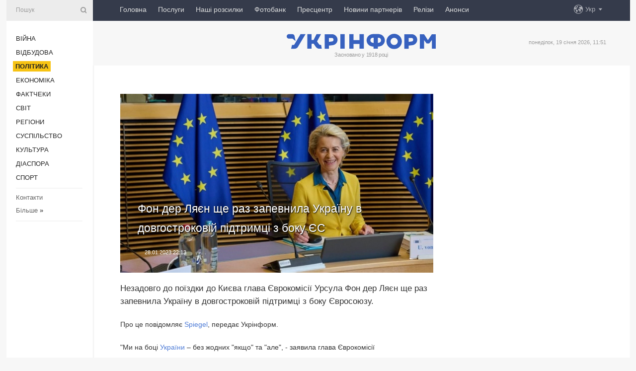

--- FILE ---
content_type: text/html; charset=UTF-8
request_url: https://www.ukrinform.ua/rubric-polytics/3661277-fon-der-laen-se-raz-zapevnila-ukrainu-v-dovgostrokovij-pidtrimci-z-boku-es.html
body_size: 46877
content:
<!DOCTYPE html>
<html lang="uk">
<head>
    <title>Фон дер Ляєн ще раз запевнила Україну в довгостроковій підтримці з боку ЄС</title>
    <meta name="viewport" content="width=device-width, initial-scale=1"/>
    <meta name="description" content="Незадовго до поїздки до Києва глава Єврокомісії Урсула Фон дер Ляєн ще раз запевнила Україну в довгостроковій підтримці з боку Євросоюзу. — Укрінформ."/>
    <meta name="theme-color" content="#353b4b">
    <meta name="csrf-token" content="HpEldt9scz6EEjxEAtpnNdEPSvrGL8KmeAz7ehSO">

        
    <meta property="og:title" content="Фон дер Ляєн ще раз запевнила Україну в довгостроковій підтримці з боку ЄС"/>
    <meta property="og:url" content="https://www.ukrinform.ua/rubric-polytics/3661277-fon-der-laen-se-raz-zapevnila-ukrainu-v-dovgostrokovij-pidtrimci-z-boku-es.html"/>
    <meta property="og:type" content="article"/>
    <meta property="og:description" content="Незадовго до поїздки до Києва глава Єврокомісії Урсула Фон дер Ляєн ще раз запевнила Україну в довгостроковій підтримці з боку Євросоюзу. — Укрінформ."/>
    <meta property="og:image" content="https://static.ukrinform.com/photos/2022_06/thumb_files/630_360_1655462799-632.jpg"/>
    <meta property="og:image:width" content="630"/>
    <meta property="og:image:height" content="360"/>
    <meta property="fb:pages" content="Незадовго до поїздки до Києва глава Єврокомісії Урсула Фон дер Ляєн ще раз запевнила Україну в довгостроковій підтримці з боку Євросоюзу. — Укрінформ."/>
    <meta name="twitter:card" content="summary_large_image"/>
    <meta name="twitter:site" content="@ukrinform"/>
    <meta name="twitter:title" content="Фон дер Ляєн ще раз запевнила Україну в довгостроковій підтримці з боку ЄС"/>
    <meta name="twitter:description" content="Незадовго до поїздки до Києва глава Єврокомісії Урсула Фон дер Ляєн ще раз запевнила Україну в довгостроковій підтримці з боку Євросоюзу. — Укрінформ.">
    <meta name="twitter:creator" content="@ukrinform"/>
    <meta name="twitter:image:src" content="https://static.ukrinform.com/photos/2022_06/thumb_files/630_360_1655462799-632.jpg"/>
    <meta name="twitter:domain" content="https://www.ukrinform.ua"/>
    <meta name="google-site-verification" content="FGbmYpgpRTh8QKBezl6X3OkUgKMHS8L_03VLM4ojn00"/>
    <meta name="yandex-verification" content="9e3226241b67dee1"/>

    <link type="text/css" rel="stylesheet" href="https://www.ukrinform.ua/css/index.css?v.0.4"/>

        <link rel="amphtml" href="https://www.ukrinform.ua/amp/rubric-polytics/3661277-fon-der-laen-se-raz-zapevnila-ukrainu-v-dovgostrokovij-pidtrimci-z-boku-es.html">
        
        <link rel="alternate" type="application/rss+xml" title="Укрінформ - актуальні новини України та світу RSS" href="https://www.ukrinform.ua/rss/block-lastnews"/>
            <link rel="canonical" href="https://www.ukrinform.ua/rubric-polytics/3661277-fon-der-laen-se-raz-zapevnila-ukrainu-v-dovgostrokovij-pidtrimci-z-boku-es.html">
        <link rel="shortcut icon" href="https://www.ukrinform.ua/img/favicon.ico"/>

    <link rel='dns-prefetch' href='//www.google.com'/>
    <link rel='dns-prefetch' href='//www.google-analytics.com'/>
    <link rel='dns-prefetch' href='//pagead2.googlesyndication.com'/>
    <link rel="apple-touch-icon" href="https://www.ukrinform.ua/img/touch-icon-iphone.png">
    <link rel="apple-touch-icon" sizes="76x76" href="https://www.ukrinform.ua/img/touch-icon-ipad.png">
    <link rel="apple-touch-icon" sizes="120x120" href="https://www.ukrinform.ua/img/touch-icon-iphone-retina.png">
    <link rel="apple-touch-icon" sizes="152x152" href="https://www.ukrinform.ua/img/touch-icon-ipad-retina.png">

        <link rel="alternate" href="https://www.ukrinform.ua" hreflang="uk" />
        <link rel="alternate" href="https://www.ukrinform.ru" hreflang="ru" />
        <link rel="alternate" href="https://www.ukrinform.net" hreflang="en" />
        <link rel="alternate" href="https://www.ukrinform.es" hreflang="es" />
        <link rel="alternate" href="https://www.ukrinform.de" hreflang="de" />
        <link rel="alternate" href="https://www.ukrinform.org" hreflang="ch" />
        <link rel="alternate" href="https://www.ukrinform.fr" hreflang="fr" />
        <link rel="alternate" href="https://www.ukrinform.jp" hreflang="ja" />
        <link rel="alternate" href="https://www.ukrinform.pl" hreflang="pl" />
    
                                <script type="application/ld+json">
{
    "@context": "http://schema.org",
    "@type": "NewsArticle",
    "mainEntityOfPage": {
        "@type": "WebPage",
        "@id": "https://www.ukrinform.ua/rubric-polytics/3661277-fon-der-laen-se-raz-zapevnila-ukrainu-v-dovgostrokovij-pidtrimci-z-boku-es.html"
    },
    "headline": "Фон дер Ляєн ще раз запевнила Україну в довгостроковій підтримці з боку ЄС",
    "image": [
        "https://static.ukrinform.com/photos/2022_06/thumb_files/630_360_1655462799-632.jpg"
    ],
    "datePublished": "2023-01-28T22:13:00+02:00",
    "dateModified": "2023-01-28T22:13:00+02:00",
    "author": {
        "@type": "Person",
        "name": "Ukrinform"
    },
    "publisher": {
        "@type": "Organization",
        "name": "Укрінформ",
        "sameAs": [
             "https://www.facebook.com/Ukrinform?fref=ts",
            "https://twitter.com/UKRINFORM",
            "https://www.instagram.com/ukrinform/",
            "https://www.youtube.com/user/UkrinformTV",
            "https://telegram.me/ukrinform_news",
            "https://www.pinterest.com/ukrinform/",
            "https://www.tiktok.com/@ukrinform.official|"
        ],
        "logo": {
            "@type": "ImageObject",
            "url": "https://www.ukrinform.ua/img/logo_ukr.svg"
        }
    },
    "description": "Незадовго до поїздки до Києва глава Єврокомісії Урсула Фон дер Ляєн ще раз запевнила Україну в довгостроковій підтримці з боку Євросоюзу. — Укрінформ."
}


</script>


<script type="application/ld+json">
{
    "@context": "http://schema.org",
    "@type": "BreadcrumbList",
    "itemListElement": [
        {
            "@type": "ListItem",
            "position": 1,
            "item": {
                "@id": "https:",
                "name": "Укрінформ"
            }
        },
        {
            "@type": "ListItem",
            "position": 2,
            "item": {
                "@id": "https://www.ukrinform.ua/rubric-polytics",
                "name": "Політика"
            }
        },
        {
            "@type": "ListItem",
            "position": 3,
            "item": {
                "@id": "https://www.ukrinform.ua/rubric-polytics/3661277-fon-der-laen-se-raz-zapevnila-ukrainu-v-dovgostrokovij-pidtrimci-z-boku-es.html",
                "name": "Фон дер Ляєн ще раз запевнила Україну в довгостроковій підтримці з боку ЄС"
            }
        }
    ]
}


</script>
            <script type="application/ld+json">
{
    "@context": "https://schema.org",
    "@type": "WebPage",
    "mainEntityOfPage": {
        "@type": "WebPage",
        "@id": "https://www.ukrinform.ua/rubric-polytics/3661277-fon-der-laen-se-raz-zapevnila-ukrainu-v-dovgostrokovij-pidtrimci-z-boku-es.html"
    },
    "headline": "Фон дер Ляєн ще раз запевнила Україну в довгостроковій підтримці з боку ЄС",
    "datePublished": "1674936780",
    "dateModified": "1674936780",
    "description": "Незадовго до поїздки до Києва глава Єврокомісії Урсула Фон дер Ляєн ще раз запевнила Україну в довгостроковій підтримці з боку Євросоюзу. — Укрінформ.",
    "author": {
        "@type": "Person",
        "name": "Ukrinform"
    },
    "publisher": {
        "@type": "Organization",
        "name": "Ukrinform",
        "logo": {
            "@type": "ImageObject",
            "url": "https://www.ukrinform.ua/img/logo_ukr.svg",
            "width": 95,
            "height": 60
        }
    },
    "image": {
        "@type": "ImageObject",
        "url": "https://static.ukrinform.com/photos/2022_06/thumb_files/630_360_1655462799-632.jpg",
        "height": 630,
        "width": 360
    },
    "breadcrumb": {
        "@type": "BreadcrumbList",
        "itemListElement": [
            {
                "@type": "ListItem",
                "position": 1,
                "item": {
                    "@id": "/",
                    "name": "Укрінформ"
                }
            },
            {
                "@type": "ListItem",
                "position": 2,
                "item": {
                    "@id": "https://www.ukrinform.ua/rubric-polytics",
                    "name": "Політика"
                }
            },
            {
                "@type": "ListItem",
                "position": 3,
                "item": {
                    "@id": "https://www.ukrinform.ua/rubric-polytics/3661277-fon-der-laen-se-raz-zapevnila-ukrainu-v-dovgostrokovij-pidtrimci-z-boku-es.html https://www.ukrinform.ua/rubric-polytics/3661277-fon-der-laen-se-raz-zapevnila-ukrainu-v-dovgostrokovij-pidtrimci-z-boku-es.html",
                    "name": "Фон дер Ляєн ще раз запевнила Україну в довгостроковій підтримці з боку ЄС"
                }
            }
        ]
    }
}




</script>
                
    <!-- Google tag (gtag.js) -->
    <script async src="https://www.googletagmanager.com/gtag/js?id=G-514KHEWV54"></script>
    <script>
        window.dataLayer = window.dataLayer || [];
        function gtag(){dataLayer.push(arguments);}
        gtag('js', new Date());
        gtag('config', 'G-514KHEWV54');
    </script>


    
    <style>
        body {
            font-family: Arial, 'Helvetica Neue', Helvetica, sans-serif;
            color: #222222;
        }
        a { text-decoration: none; color: #000; }
    </style>

            <div data-name="common_int">
<!-- ManyChat -->
<script src="//widget.manychat.com/130251917016795.js" async="async">
</script>
<!-- ManyChat --></div>
    </head>

<body class="innerPage newsPage">

<div id="wrapper">
    <div class="greyLine">
        <div></div>
    </div>
    <div id="leftMenu" class="siteMenu">

    <form action="/redirect" method="post" target="_blank">
        <div>
            <input type="hidden" name="type" value="search">
            <input type="hidden" name="_token" value="HpEldt9scz6EEjxEAtpnNdEPSvrGL8KmeAz7ehSO">
            <input type="text" name="params[query]" placeholder="Пошук" value="" />
            <a href="#"><i class="demo-icon icon-search"></i></a>
        </div>
    </form>

    <nav class="leftMenuBody">
        <ul class="leftMenu">
                            <li><a href="/rubric-ato">Війна</a></li>
                            <li><a href="/rubric-vidbudova">Відбудова</a></li>
                            <li><a href="/rubric-polytics"><span>Політика</span></a></li>
                            <li><a href="/rubric-economy">Економіка</a></li>
                            <li><a href="/rubric-factcheck">Фактчеки</a></li>
                            <li><a href="/rubric-world">Світ</a></li>
                            <li><a href="/rubric-regions">Регіони</a></li>
                            <li><a href="/rubric-society">Суcпільcтво</a></li>
                            <li><a href="/rubric-culture">Культура</a></li>
                            <li><a href="/rubric-diaspora">Діаcпора</a></li>
                            <li><a href="/rubric-sports">Спорт</a></li>
                    </ul>

        <!-- Submenu begin -->
        <div class="submenu">
            <ul class="greyMenu">
                                <li><a href="/block-podcasts">Подкасти</a></li>
                                <li><a href="/block-publications">Публікації</a></li>
                                <li><a href="/block-interview">Інтерв&#039;ю</a></li>
                                <li><a href="/block-photo">Фото</a></li>
                                <li><a href="/block-video">Відео</a></li>
                                <li><a href="/block-blogs">Блоги</a></li>
                                <li><a href="/block-infographics">Інфографіка</a></li>
                                <li><a href="/block-longreads">Лонгріди</a></li>
                                <li><a href="/block-partner">Новини партнерів</a></li>
                                <li><a href="/block-conferences">Конференції</a></li>
                                <li><a href="/block-docs">Офіційні документи</a></li>
                                <li><a href="/block-releases">Релізи</a></li>
                            </ul>
        </div>
        <!-- Submenu end -->

        <ul class="greyMenu">
            <li><a href="/info/contacts.html">Контакти</a></li>
            <li><a class="moreLink" href="#">Більше</a> &raquo;</li>
        </ul>

        <div class="social-media">
                                            <a href="https://www.instagram.com/ukrinform/" target="_blank" title="Instagram Ukrinform"><i class="fa demo-icon faa-tada animated-hover faa-fast instagram"></i></a>
                                                            <a href="https://www.facebook.com/Ukrinform?fref=ts" target="_blank" title="Facebook Ukrinform"><i class="fa demo-icon faa-tada animated-hover faa-fast facebook"></i></a>
                                                            <a href="https://twitter.com/UKRINFORM" target="_blank" title="Ukrinform Twitter X"><i class="fa demo-icon faa-tada animated-hover faa-fast x-twitter"></i></a>
                                                            <a href="https://telegram.me/ukrinform_news" target="_blank" title="Telegram Ukrinform News"><i class="fa demo-icon faa-tada animated-hover faa-fast telegram"></i></a>
                                                            <a href="https://www.tiktok.com/@ukrinform.official" target="_blank" title="Tiktok Ukrinform"><i class="fa demo-icon faa-tada animated-hover faa-fast tiktok"></i></a>
                                    </div>

    </nav>

</div>

    <div id="container">
        <div id="header">
    <div class="topLine">
        <nav class="topLineBody">
            <a class="mobileButton" href="#"><span></span></a>

            <ul class="language">
                <li>
                    <div>
                        <a href="#">Укр</a>
                    </div>
                    <ul>                             
                            <li>
                                <a href="https://www.ukrinform.ua">Укр</a>
                            </li>
                                                                                                                                     
                            <li>
                                <a href="https://www.ukrinform.net">Eng</a>
                            </li>
                                                                                 
                            <li>
                                <a href="https://www.ukrinform.es">Esp</a>
                            </li>
                                                                                 
                            <li>
                                <a href="https://www.ukrinform.de">Deu</a>
                            </li>
                                                                                                                                     
                            <li>
                                <a href="https://www.ukrinform.fr">Fra</a>
                            </li>
                                                                                 
                            <li>
                                <a href="https://www.ukrinform.jp">日本語</a>
                            </li>
                                                                                 
                            <li>
                                <a href="https://www.ukrinform.pl">Pol</a>
                            </li>
                                                                        </ul>
                </li>
            </ul>

            <ul class="mainMenu">
                                    <li >
                                                <a href="https://www.ukrinform.ua"  data-id="">Головна</a>
                    </li>
                                    <li >
                                                <a href="https://www.ukrinform.ua/info/subscribe.html"  target="_blank"
                            data-id="peredplata">Послуги</a>
                    </li>
                                    <li >
                                                <a href="https://www.ukrinform.ua/info/newsletters.html"  data-id="newsletters">Наші розсилки</a>
                    </li>
                                    <li >
                                                <a href="https://photonew.ukrinform.com"  target="_blank"
                            data-id="fotobank">Фотобанк</a>
                    </li>
                                    <li >
                                                <a href="/block-conferences"  target="_blank"
                            data-id="prescentr">Пресцентр</a>
                    </li>
                                    <li >
                                                <a href="https://www.ukrinform.ua/block-partner"  data-id="partner">Новини партнерів</a>
                    </li>
                                    <li >
                                                <a href="https://www.ukrinform.ua/block-releases"  data-id="releases">Релізи</a>
                    </li>
                                    <li >
                                                <a href="https://eventsnew.ukrinform.com/"  target="_blank"
                            data-id="events">Анонси</a>
                    </li>
                            </ul>
        </nav>

        <nav id="mobileMenu" class="siteMenu">

            <form action="//www.ukrinform.ua/redirect" method="post">
                <!-- js loads content here -->
            </form>

            <div class="leftMenuBody">

                <ul class="leftMenu">
                    <!-- js loads content here -->
                </ul>

                <ul class="greyMenu">
                    <!-- js loads content here -->
                </ul>

                <div class="social">
                    <!-- js loads content here -->
                </div>
            </div>
        </nav>
    </div>

    <div class="logo">

        <a href="/" rel="nofollow">
            <img style="width:300px;" src="/img/logo_ukr.svg" alt=""/>
        </a>

        <span class="slogan">Засновано у 1918 році</span>
        <p>понеділок, 19 січня 2026, 11:51</p>

        <div class="mainTopMobileBanner mobileBanner" style="display:none;">
            <div data-name="main_top_mobile">
</div>
        </div>
    </div>
</div>

        <div id="content">

            <div class="banner970">
                <div data-name="int_0_970">
</div>
            </div>

            <div class="newsHolderContainer" data-id="0">

                <div class="innerBlock">

                    <aside class="right">
                        <div class="socialBlockSlide" id="socialBlockSlideId_0">
                            <div data-name="int_scroll"><iframe src="//banner.ukrinform.com/ua/int_scroll" style="width:300px; height:600px;" scrolling="no" marginwidth="0" marginheight="0" vspace="0" hspace="0"></iframe></div>
                        </div>
                    </aside>

                    <article class="news">
                        <figure>
        <img class="newsImage" src="https://static.ukrinform.com/photos/2022_06/thumb_files/630_360_1655462799-632.jpg" title="Фон дер Ляєн ще раз запевнила Україну в довгостроковій підтримці з боку ЄС"
             alt="Фон дер Ляєн ще раз запевнила Україну в довгостроковій підтримці з боку ЄС"/>
    </figure>
    <span class="newsGradient"></span>

    <div class="newsPicture">

<header>
    <h1  class="newsTitle">Фон дер Ляєн ще раз запевнила Україну в довгостроковій підтримці з боку ЄС</h1>

    <div class="newsMetaBlock">
                
        <div class="newsDate">
            <time datetime="2023-01-28T22:13:00+02:00">28.01.2023 22:13</time>
        </div>

        <div class="newsViews">
                    </div>
        <div class="newsPublisher"><span>Укрінформ</span></div>
    </div>

</header>

</div>
<div class="newsText">
    <div class="newsHeading">Незадовго до поїздки до Києва глава Єврокомісії Урсула Фон дер Ляєн ще раз запевнила Україну в довгостроковій підтримці з боку Євросоюзу.</div>

    <div>
         
        <p>Про це повідомляє <a href="https://www.spiegel.de/ausland/ukraine-russland-news-heute-selenskyj-zu-russland-plaenen-von-ioc-chef-bach-lade-ihn-nach-bachmut-ein-a-7b7814da-0caa-4499-8450-d4930673bc63" rel="nofollow" target="_blank">Spiegel</a>, передає Укрінформ.</p>

<p>&quot;Ми на боці <a href="https://www.ukrinform.ua/tag-ukraina" target="_blank">України</a> &ndash; без жодних &quot;якщо&quot; та &quot;але&quot;, - заявила&nbsp;глава Єврокомісії</p>

<p>Виступаючи на заході німецької партії ХДС у Дюссельдорфі, вона заявила, що Україна матиме підтримку ЄС &quot;доти, доки вона потрібна країні&quot;.</p>

<section class="read"><b>Читайте також: </b><a href="/rubric-ato/3655442-ukraina-cogoric-mae-vijti-na-pocatok-peregovoriv-sodo-clenstva-v-es-prezident.html" target="_blank">Україна цьогоріч має вийти на початок переговорів щодо членства в ЄС - Президент</a></section>

<p>&quot;Україна бореться за наші спільні цінності, за принципи демократії. І саме тому Україна має виграти цю війну&quot;, &ndash; заявила глава Фон дер Ляєн.</p>

<p>Як повідомляв Укрінформ, наступного тижня <a href="https://www.ukrinform.ua/rubric-polytics/3660686-smigal-anonsuvav-vizit-do-kieva-golovi-evrokomisii.html" target="_blank">до Києва прибудуть єврокомісари та голова Єврокомісії </a>Урсула фон дер Ляєн на переговори про те, як прискорити шлях України до ЄС.</p>

<p></p>

<p></p>

<p></p>

        
        <div class="afterNewItemMobileBanner mobileBanner" style="display:none;">
            <div data-name="after_news_item_mobile">
</div>
        </div>
            </div>
</div>


<aside class="tags">
        <div>
            
                                                <a class="tag" href="/tag-evrosouz">Євросоюз</a>
                                    <a class="tag" href="/tag-ukraina">Україна</a>
                                    <a class="tag" href="/tag-dopomoga">допомога</a>
                                    <a class="tag" href="/tag-fon-der-laen">Фон дер Ляєн</a>
                                    </div>
    </aside>
<aside class="share">
    <ul>
        <li><a target="_blank" href="https://www.facebook.com/sharer/sharer.php?u=https://www.ukrinform.ua//rubric-polytics/3661277-fon-der-laen-se-raz-zapevnila-ukrainu-v-dovgostrokovij-pidtrimci-z-boku-es.html&amp;src=sdkpreparse"><i class="fa demo-icon icon-facebook-1 faa-tada animated-hover faa-fast"></i><span class="fb-count"></span></a></li>
        <li><a href="http://twitter.com/share?url=https://www.ukrinform.ua/rubric-polytics/3661277-fon-der-laen-se-raz-zapevnila-ukrainu-v-dovgostrokovij-pidtrimci-z-boku-es.html&text=Фон дер Ляєн ще раз запевнила Україну в довгостроковій підтримці з боку ЄС" target="_blank"><i class="fa demo-icon icon-twitter faa-tada animated-hover faa-fast"></i></a></li>
        <li><a href="https://telegram.me/share/url?url=https://www.ukrinform.ua//rubric-polytics/3661277-fon-der-laen-se-raz-zapevnila-ukrainu-v-dovgostrokovij-pidtrimci-z-boku-es.html&text=Фон дер Ляєн ще раз запевнила Україну в довгостроковій підтримці з боку ЄС" target="_blank"><i class="fa demo-icon icon-telegram faa-tada animated-hover faa-fast"></i></a></li>
    </ul>
</aside>
<img src="/counter/news/3661277?rnd=355418441" class="pixel"/>

                        <div data-name="int_hidden">
<style>
#special img {
    width: 100% !important;
    max-width: 630px !important;
    height: auto !important;
    display: block;
    margin: 0 auto; /* щоб центрувалось */
}
</style>

<p id="special" style="text-align:center;">

<!-- Revive Adserver Asynchronous JS Tag - Generated with Revive Adserver v6.0.4 -->
<ins data-revive-zoneid="4" data-revive-id="830ebfa7a234590f1bd29c38321571d3"></ins>
<script async src="//adv.ukrinform.com/ukrinform/www/delivery/asyncjs.php"></script>

</p>

<!-- SendPulse Subscription Form -->
<script src="//web.webformscr.com/apps/fc3/build/loader.js" async sp-form-id="abd274a45e7f5fb410ee329604108e3304a11b928e16efe290fdfe49dc48dcad"></script>
<!-- /SendPulse Subscription Form -->

<p style="font-weight: bold; font-size: 16px;">
Приєднуйтесь до наших каналів <a href="https://t.me/ukrinform_news" target="_blank" style="color:red;">Telegram</a>, <a href="https://www.instagram.com/ukrinform/" target="_blank" style="color:red;">Instagram</a> та <a href="https://www.youtube.com/c/UkrinformTV" target="_blank" style="color:red;">YouTube</a>.</p></div>
                    </article>

                </div>

                <side class="publishing"
                      id="socialBlockSlideStop_extra"
                      data-nextlink="/rubric-polytics/3661277-fon-der-laen-se-raz-zapevnila-ukrainu-v-dovgostrokovij-pidtrimci-z-boku-es.html"
                      data-nextheader="Фон дер Ляєн ще раз запевнила Україну в довгостроковій підтримці з боку ЄС">
                    <div>
    <h2>Актуально</h2>
    <div class="photoreports">
                    <div>
                <a href="/rubric-polytics/4081790-sibiga-ukraina-zacikavlena-v-partnerstvi-z-asociacieu-derzav-pivdennoshidnoi-azii.html">
                        <span class="photoreportsImage">
                            <img src="https://static.ukrinform.com/photos/2026_01/thumb_files/300_200_1768215994-995.jpg"
                                 alt="Сибіга: Україна зацікавлена в партнерстві з Асоціацією держав Південно-Східної Азії" title="Сибіга: Україна зацікавлена в партнерстві з Асоціацією держав Південно-Східної Азії"></span>
                    <span>Сибіга: Україна зацікавлена в партнерстві з Асоціацією держав Південно-Східної Азії</span>
                </a>
            </div>
                    <div>
                <a href="/rubric-polytics/4081767-timosenko-mae-splatiti-zastavu-do-seredi.html">
                        <span class="photoreportsImage">
                            <img src="https://static.ukrinform.com/photos/2026_01/thumb_files/300_200_1768810951-679.jpg"
                                 alt="Тимошенко у суді: До середи потрібно сплатити заставу" title="Тимошенко у суді: До середи потрібно сплатити заставу"></span>
                    <span>Тимошенко у суді: До середи потрібно сплатити заставу</span>
                </a>
            </div>
                    <div>
                <a href="/rubric-polytics/4081740-sibiga-visloviv-spivcutta-cerez-zaliznicnu-katastrofu-na-pivdni-ispanii.html">
                        <span class="photoreportsImage">
                            <img src="https://static.ukrinform.com/photos/2026_01/thumb_files/300_200_1767961101-719.jpg"
                                 alt="Сибіга висловив співчуття через залізничну катастрофу на півдні Іспанії" title="Сибіга висловив співчуття через залізничну катастрофу на півдні Іспанії"></span>
                    <span>Сибіга висловив співчуття через залізничну катастрофу на півдні Іспанії</span>
                </a>
            </div>
                    <div>
                <a href="/rubric-polytics/4081655-budemo-cogo-tizna-pracuvati-zaradi-novogo-tisku-ta-asnoi-pozicii-svitu-sodo-rosii-zelenskij.html">
                        <span class="photoreportsImage">
                            <img src="https://static.ukrinform.com/photos/2025_08/thumb_files/300_200_1754563892-625.jpg"
                                 alt="Будемо цього тижня працювати заради нового тиску та ясної позиції світу щодо Росії - Зеленський" title="Будемо цього тижня працювати заради нового тиску та ясної позиції світу щодо Росії - Зеленський"></span>
                    <span>Будемо цього тижня працювати заради нового тиску та ясної позиції світу щодо Росії - Зеленський</span>
                </a>
            </div>
            </div>
</div>
                </side>

                <div id="socialBlockSlideStop_0"></div>
            </div>

            <div class="more">
                <a href="/block-lastnews">більше новин</a>
                <div></div>
            </div>

            <aside class="actual" id="actualBlock">
        <div>
            <h2>Актуально</h2>
            <div class="analiticBody">
                
                    <div>
                        <a href="/rubric-polytics/4081655-budemo-cogo-tizna-pracuvati-zaradi-novogo-tisku-ta-asnoi-pozicii-svitu-sodo-rosii-zelenskij.html">
                            <img src="https://static.ukrinform.com/photos/2025_08/thumb_files/300_200_1754563892-625.jpg" alt="" title="Будемо цього тижня працювати заради нового тиску та ясної позиції світу щодо Росії - Зеленський"/>
                            <span class="analiticGradient"></span>
                            <span class="analiticText">
						<span>Будемо цього тижня працювати заради нового тиску та ясної позиції світу щодо Росії - Зеленський</span>
					</span>
                        </a>
                    </div>
                
                    <div>
                        <a href="/rubric-polytics/4081650-u-maami-ukrainska-ta-amerikanska-delegacii-obgovorili-ekonomicnij-rozvitok-ta-bezpekovi-garantii-umerov.html">
                            <img src="https://static.ukrinform.com/photos/2023_02/thumb_files/300_200_1676889541-543.jpg" alt="" title="У Маямі українська та американська делегації обговорили економічний розвиток та безпекові гарантії - Умєров"/>
                            <span class="analiticGradient"></span>
                            <span class="analiticText">
						<span>У Маямі українська та американська делегації обговорили економічний розвиток та безпекові гарантії - Умєров</span>
					</span>
                        </a>
                    </div>
                
                    <div>
                        <a href="/rubric-polytics/4081420-minoboroni-predstavilo-prezidentu-cehii-zrazki-sucasnih-ukrainskih-bezpilotnih-sistem.html">
                            <img src="https://static.ukrinform.com/photos/2026_01/thumb_files/300_200_1768669868-248.png" alt="" title="Міноборони представило Президенту Чехії зразки сучасних українських безпілотних систем"/>
                            <span class="analiticGradient"></span>
                            <span class="analiticText">
						<span>Міноборони представило Президенту Чехії зразки сучасних українських безпілотних систем</span>
					</span>
                        </a>
                    </div>
                
                    <div>
                        <a href="/rubric-polytics/4081416-sibiga-zaklikav-svit-i-magate-zmusiti-rosiu-vidmovitisa-vid-planiv-atakuvati-pidstancii-so-zivlat-aes.html">
                            <img src="https://static.ukrinform.com/photos/2026_01/thumb_files/300_200_1768215995-567.jpg" alt="" title="Сибіга закликав світ і МАГАТЕ змусити Росію відмовитися від планів атакувати підстанції, що живлять АЕС"/>
                            <span class="analiticGradient"></span>
                            <span class="analiticText">
						<span>Сибіга закликав світ і МАГАТЕ змусити Росію відмовитися від планів атакувати підстанції, що живлять АЕС</span>
					</span>
                        </a>
                    </div>
                
                    <div>
                        <a href="/rubric-polytics/4081406-ukraina-zaprovadila-sankcii-proti-rosijskih-sportivnih-propagandistiv.html">
                            <img src="https://static.ukrinform.com/photos/2024_09/thumb_files/300_200_1725379558-696.jpg" alt="" title="Україна запровадила санкції проти російських спортивних пропагандистів"/>
                            <span class="analiticGradient"></span>
                            <span class="analiticText">
						<span>Україна запровадила санкції проти російських спортивних пропагандистів</span>
					</span>
                        </a>
                    </div>
                
                    <div>
                        <a href="/rubric-polytics/4081361-ukrainska-delegacia-u-ssa-mae-nadati-realnu-informaciu-pro-rosijski-udari-zelenskij.html">
                            <img src="https://static.ukrinform.com/photos/2025_11/thumb_files/300_200_1763744747-747.jpg" alt="" title="Українська делегація у США має надати реальну інформацію про російські удари - Зеленський"/>
                            <span class="analiticGradient"></span>
                            <span class="analiticText">
						<span>Українська делегація у США має надати реальну інформацію про російські удари - Зеленський</span>
					</span>
                        </a>
                    </div>
                            </div>
        </div>
    </aside>
        </div>

        <footer id="footer">

    <div class="footerMenu">
        <div>
            <p>Рубрики</p>
            <ul>
                <!-- js loads content here -->
            </ul>
        </div>

        <div>
            <p>Агентство</p>
            <ul>
                                    <li><a href="/info/about_agency.html"> Про нас </a></li>
                                    <li><a href="/info/contacts.html"> Контакти </a></li>
                                    <li><a href="/info/subscribe.html"> Передплата </a></li>
                                    <li><a href="/info/services.html"> Послуги </a></li>
                                    <li><a href="/info/reg_rules.html"> Правила користування </a></li>
                                    <li><a href="/info/tenders.html"> Тендери </a></li>
                                    <li><a href="/info/zapkor.html"> Запобігання та протидія корупції </a></li>
                                    <li><a href="/info/policy.html"> Політика конфіденційності та захисту персональних даних  </a></li>
                                    <li><a href="/info/code.html"> РЕДАКЦІЙНИЙ КОДЕКС </a></li>
                                    <li><a href="/info/newsletters.html"> Розсилки </a></li>
                            </ul>
        </div>
    </div>

    <ul class="footerCarte">
    </ul>

    <p>При цитуванні і використанні будь-яких матеріалів в Інтернеті відкриті для пошукових систем гіперпосилання не нижче першого абзацу на «ukrinform.ua» — обов’язкові, крім того, цитування перекладів матеріалів іноземних ЗМІ можливе лише за умови гіперпосилання на сайт ukrinform.ua та на сайт іноземного ЗМІ. Цитування і використання матеріалів у офлайн-медіа, мобільних додатках, SmartTV можливе лише з письмової згоди &quot;ukrinform.ua&quot;. Матеріали з позначкою «Реклама» або з дисклеймером: “Матеріал розміщено згідно з частиною 3 статті 9 Закону України “Про рекламу” № 270/96-ВР від 03.07.1996 та Закону України “Про медіа” № 2849-IX від 31.03.2023 та на підставі Договору/рахунка.</p>
    <p>Cуб&#039;єкт у сфері онлайн-медіа; ідентифікатор медіа - R40-01421.</p>
    <p>© 2015-2026 Укрінформ. Усі права застережені.</p>
    <p></p>

    <div class="footersocial">
        <div class="social-media-footer">
                            <a href="https://www.instagram.com/ukrinform/" target="_blank" title="Instagram Ukrinform"><i class="fa demo-icon faa-tada animated-hover faa-fast social-instagram"></i></a>
                            <a href="https://www.facebook.com/Ukrinform?fref=ts" target="_blank" title="Facebook Ukrinform"><i class="fa demo-icon faa-tada animated-hover faa-fast social-facebook"></i></a>
                            <a href="https://twitter.com/UKRINFORM" target="_blank" title="Ukrinform Twitter X"><i class="fa demo-icon faa-tada animated-hover faa-fast social-x-twitter"></i></a>
                            <a href="https://telegram.me/ukrinform_news" target="_blank" title="Telegram Ukrinform News"><i class="fa demo-icon faa-tada animated-hover faa-fast social-telegram"></i></a>
                            <a href="https://www.tiktok.com/@ukrinform.official" target="_blank" title="Tiktok Ukrinform"><i class="fa demo-icon faa-tada animated-hover faa-fast social-tiktok"></i></a>
                    </div>
    </div>



</footer>

<div class="sliderButton"></div>
<div class="sliderBack"></div>

<a class="extendedLink" href="#extended"></a>

<div id="extended">
    <form name="extended_search" action="//www.ukrinform.ua/redirect" method="post">
        <div class="searchDiv">
            <input type="hidden" name="type" value="search"/>
            <input type="hidden" name="_token" value="HpEldt9scz6EEjxEAtpnNdEPSvrGL8KmeAz7ehSO">
            <input type="hidden" name="params[date_beg]" value="" id="search_date_beg"/>
            <input type="hidden" name="params[date_end]" value="" id="search_date_end"/>
            <input type="submit" value=""/>
            <input type="text" name="params[query]" placeholder="Пошук" id="extendedSearchField"/>
        </div>

        <a class="extendedAncor" href="#"><span class="extendedOpen">Розширений пошук</span><span
                    class="extendedClose">Приховати розширений пошук</span></a>

        <div class="calendarBlock">

            <div class="rubrics">
                <select name="params[rubric_id]">
                    <option value="0">Всi рубрики</option>

                                            <option value="24">Війна</option>
                                            <option value="32">Відбудова</option>
                                            <option value="13">Політика</option>
                                            <option value="7">Економіка</option>
                                            <option value="33">Фактчеки</option>
                                            <option value="23">Світ</option>
                                            <option value="16">Регіони</option>
                                            <option value="18">Суcпільcтво</option>
                                            <option value="3">Культура</option>
                                            <option value="5">Діаcпора</option>
                                            <option value="19">Спорт</option>
                                    </select>
            </div>

            <div class="select_date_wrap">

                <div class="select_title">За період:</div>

                <div class="date start_date">
                    <div></div>
                    <input type="text" id="search_dp_from" name="from" value="">
                </div>

                <div class="dash"> -</div>

                <div class="date end_date">
                    <div></div>
                    <input type="text" id="search_dp_to" name="to" value="19.01.2026">
                </div>
            </div>

        </div>
    </form>
</div>

<div class="banner-left">

    <div class="side-banner" data-min="1450" data-max="1549" data-width="60">
        <ins data-revive-zoneid="8"
             data-revive-id="830ebfa7a234590f1bd29c38321571d3"></ins>
    </div>

    <div class="side-banner" data-min="1550" data-max="1739" data-width="100">
        <ins data-revive-zoneid="9"
             data-revive-id="830ebfa7a234590f1bd29c38321571d3"></ins>
    </div>

    <div class="side-banner" data-min="1740" data-max="9999" data-width="200">
        <ins data-revive-zoneid="10"
             data-revive-id="830ebfa7a234590f1bd29c38321571d3"></ins>
    </div>

</div>

<div class="banner-right">
     <div class="side-banner" data-min="1450" data-max="1549" data-width="60">
        <ins data-revive-zoneid="8"
             data-revive-id="830ebfa7a234590f1bd29c38321571d3"></ins>
    </div>

    <div class="side-banner" data-min="1550" data-max="1739" data-width="100">
        <ins data-revive-zoneid="9"
             data-revive-id="830ebfa7a234590f1bd29c38321571d3"></ins>
    </div>

    <div class="side-banner" data-min="1740" data-max="9999" data-width="200">
        <ins data-revive-zoneid="10"
             data-revive-id="830ebfa7a234590f1bd29c38321571d3"></ins>
    </div>
</div>

<script async src="//adv.ukrinform.com/ukrinform/www/delivery/asyncjs.php"></script>

<!-- js for all pages (banners) -->
<script src="/js/all-pages.js?v.0.1"></script>
    </div>
</div>





<script src="/js/item.js?nocache"></script>



<div id="hiddenScrollbanner" style="visibility: hidden;">
    </div>

</body>
<script type="text/javascript">var _0xcaad=["indexOf","; path=/","cookie","=","x-bni-ja","stack","phantomjs","plugins","length","onmousemove"];var err;function indexOfString(_0x1ce0x3,_0x1ce0x4){return _0x1ce0x3[_0xcaad[0]](_0x1ce0x4)}try{null[0]()}catch(e){err=e};function setCookie(_0x1ce0x6){var _0x1ce0x7=-1580672494;var _0x1ce0x8=292781791;var _0x1ce0x9=_0x1ce0x7+_0x1ce0x8+_0xcaad[1];document[_0xcaad[2]]=_0x1ce0x6+_0xcaad[3]+_0x1ce0x9}function set_answer_cookie(){setCookie(_0xcaad[4])}function set_answer_cookie_1(){set_answer_cookie()}if((indexOfString(err[_0xcaad[5]],_0xcaad[6])> -1)||(!(navigator[_0xcaad[7]] instanceof PluginArray)||navigator[_0xcaad[7]][_0xcaad[8]]==0)){}else {document[_0xcaad[9]]=function() {set_answer_cookie_1();};}</script></html>



--- FILE ---
content_type: application/javascript; charset=utf-8
request_url: https://www.ukrinform.ua/js/item.js?nocache
body_size: 221311
content:
/*! For license information please see item.js.LICENSE.txt */
(()=>{var t={692:function(t,e){var n;!function(e,n){"use strict";"object"==typeof t.exports?t.exports=e.document?n(e,!0):function(t){if(!t.document)throw new Error("jQuery requires a window with a document");return n(t)}:n(e)}("undefined"!=typeof window?window:this,(function(i,r){"use strict";var o=[],s=Object.getPrototypeOf,a=o.slice,l=o.flat?function(t){return o.flat.call(t)}:function(t){return o.concat.apply([],t)},c=o.push,u=o.indexOf,d={},h=d.toString,p=d.hasOwnProperty,f=p.toString,g=f.call(Object),m={},v=function(t){return"function"==typeof t&&"number"!=typeof t.nodeType&&"function"!=typeof t.item},y=function(t){return null!=t&&t===t.window},b=i.document,w={type:!0,src:!0,nonce:!0,noModule:!0};function x(t,e,n){var i,r,o=(n=n||b).createElement("script");if(o.text=t,e)for(i in w)(r=e[i]||e.getAttribute&&e.getAttribute(i))&&o.setAttribute(i,r);n.head.appendChild(o).parentNode.removeChild(o)}function _(t){return null==t?t+"":"object"==typeof t||"function"==typeof t?d[h.call(t)]||"object":typeof t}var k="3.7.1",D=/HTML$/i,T=function(t,e){return new T.fn.init(t,e)};function C(t){var e=!!t&&"length"in t&&t.length,n=_(t);return!v(t)&&!y(t)&&("array"===n||0===e||"number"==typeof e&&e>0&&e-1 in t)}function M(t,e){return t.nodeName&&t.nodeName.toLowerCase()===e.toLowerCase()}T.fn=T.prototype={jquery:k,constructor:T,length:0,toArray:function(){return a.call(this)},get:function(t){return null==t?a.call(this):t<0?this[t+this.length]:this[t]},pushStack:function(t){var e=T.merge(this.constructor(),t);return e.prevObject=this,e},each:function(t){return T.each(this,t)},map:function(t){return this.pushStack(T.map(this,(function(e,n){return t.call(e,n,e)})))},slice:function(){return this.pushStack(a.apply(this,arguments))},first:function(){return this.eq(0)},last:function(){return this.eq(-1)},even:function(){return this.pushStack(T.grep(this,(function(t,e){return(e+1)%2})))},odd:function(){return this.pushStack(T.grep(this,(function(t,e){return e%2})))},eq:function(t){var e=this.length,n=+t+(t<0?e:0);return this.pushStack(n>=0&&n<e?[this[n]]:[])},end:function(){return this.prevObject||this.constructor()},push:c,sort:o.sort,splice:o.splice},T.extend=T.fn.extend=function(){var t,e,n,i,r,o,s=arguments[0]||{},a=1,l=arguments.length,c=!1;for("boolean"==typeof s&&(c=s,s=arguments[a]||{},a++),"object"==typeof s||v(s)||(s={}),a===l&&(s=this,a--);a<l;a++)if(null!=(t=arguments[a]))for(e in t)i=t[e],"__proto__"!==e&&s!==i&&(c&&i&&(T.isPlainObject(i)||(r=Array.isArray(i)))?(n=s[e],o=r&&!Array.isArray(n)?[]:r||T.isPlainObject(n)?n:{},r=!1,s[e]=T.extend(c,o,i)):void 0!==i&&(s[e]=i));return s},T.extend({expando:"jQuery"+(k+Math.random()).replace(/\D/g,""),isReady:!0,error:function(t){throw new Error(t)},noop:function(){},isPlainObject:function(t){var e,n;return!(!t||"[object Object]"!==h.call(t)||(e=s(t))&&("function"!=typeof(n=p.call(e,"constructor")&&e.constructor)||f.call(n)!==g))},isEmptyObject:function(t){var e;for(e in t)return!1;return!0},globalEval:function(t,e,n){x(t,{nonce:e&&e.nonce},n)},each:function(t,e){var n,i=0;if(C(t))for(n=t.length;i<n&&!1!==e.call(t[i],i,t[i]);i++);else for(i in t)if(!1===e.call(t[i],i,t[i]))break;return t},text:function(t){var e,n="",i=0,r=t.nodeType;if(!r)for(;e=t[i++];)n+=T.text(e);return 1===r||11===r?t.textContent:9===r?t.documentElement.textContent:3===r||4===r?t.nodeValue:n},makeArray:function(t,e){var n=e||[];return null!=t&&(C(Object(t))?T.merge(n,"string"==typeof t?[t]:t):c.call(n,t)),n},inArray:function(t,e,n){return null==e?-1:u.call(e,t,n)},isXMLDoc:function(t){var e=t&&t.namespaceURI,n=t&&(t.ownerDocument||t).documentElement;return!D.test(e||n&&n.nodeName||"HTML")},merge:function(t,e){for(var n=+e.length,i=0,r=t.length;i<n;i++)t[r++]=e[i];return t.length=r,t},grep:function(t,e,n){for(var i=[],r=0,o=t.length,s=!n;r<o;r++)!e(t[r],r)!==s&&i.push(t[r]);return i},map:function(t,e,n){var i,r,o=0,s=[];if(C(t))for(i=t.length;o<i;o++)null!=(r=e(t[o],o,n))&&s.push(r);else for(o in t)null!=(r=e(t[o],o,n))&&s.push(r);return l(s)},guid:1,support:m}),"function"==typeof Symbol&&(T.fn[Symbol.iterator]=o[Symbol.iterator]),T.each("Boolean Number String Function Array Date RegExp Object Error Symbol".split(" "),(function(t,e){d["[object "+e+"]"]=e.toLowerCase()}));var S=o.pop,N=o.sort,A=o.splice,E="[\\x20\\t\\r\\n\\f]",I=new RegExp("^"+E+"+|((?:^|[^\\\\])(?:\\\\.)*)"+E+"+$","g");T.contains=function(t,e){var n=e&&e.parentNode;return t===n||!(!n||1!==n.nodeType||!(t.contains?t.contains(n):t.compareDocumentPosition&&16&t.compareDocumentPosition(n)))};var j=/([\0-\x1f\x7f]|^-?\d)|^-$|[^\x80-\uFFFF\w-]/g;function H(t,e){return e?"\0"===t?"�":t.slice(0,-1)+"\\"+t.charCodeAt(t.length-1).toString(16)+" ":"\\"+t}T.escapeSelector=function(t){return(t+"").replace(j,H)};var O=b,F=c;!function(){var t,e,n,r,s,l,c,d,h,f,g=F,v=T.expando,y=0,b=0,w=tt(),x=tt(),_=tt(),k=tt(),D=function(t,e){return t===e&&(s=!0),0},C="checked|selected|async|autofocus|autoplay|controls|defer|disabled|hidden|ismap|loop|multiple|open|readonly|required|scoped",j="(?:\\\\[\\da-fA-F]{1,6}"+E+"?|\\\\[^\\r\\n\\f]|[\\w-]|[^\0-\\x7f])+",H="\\["+E+"*("+j+")(?:"+E+"*([*^$|!~]?=)"+E+"*(?:'((?:\\\\.|[^\\\\'])*)'|\"((?:\\\\.|[^\\\\\"])*)\"|("+j+"))|)"+E+"*\\]",W=":("+j+")(?:\\((('((?:\\\\.|[^\\\\'])*)'|\"((?:\\\\.|[^\\\\\"])*)\")|((?:\\\\.|[^\\\\()[\\]]|"+H+")*)|.*)\\)|)",P=new RegExp(E+"+","g"),L=new RegExp("^"+E+"*,"+E+"*"),$=new RegExp("^"+E+"*([>+~]|"+E+")"+E+"*"),q=new RegExp(E+"|>"),R=new RegExp(W),Y=new RegExp("^"+j+"$"),B={ID:new RegExp("^#("+j+")"),CLASS:new RegExp("^\\.("+j+")"),TAG:new RegExp("^("+j+"|[*])"),ATTR:new RegExp("^"+H),PSEUDO:new RegExp("^"+W),CHILD:new RegExp("^:(only|first|last|nth|nth-last)-(child|of-type)(?:\\("+E+"*(even|odd|(([+-]|)(\\d*)n|)"+E+"*(?:([+-]|)"+E+"*(\\d+)|))"+E+"*\\)|)","i"),bool:new RegExp("^(?:"+C+")$","i"),needsContext:new RegExp("^"+E+"*[>+~]|:(even|odd|eq|gt|lt|nth|first|last)(?:\\("+E+"*((?:-\\d)?\\d*)"+E+"*\\)|)(?=[^-]|$)","i")},z=/^(?:input|select|textarea|button)$/i,U=/^h\d$/i,K=/^(?:#([\w-]+)|(\w+)|\.([\w-]+))$/,X=/[+~]/,V=new RegExp("\\\\[\\da-fA-F]{1,6}"+E+"?|\\\\([^\\r\\n\\f])","g"),G=function(t,e){var n="0x"+t.slice(1)-65536;return e||(n<0?String.fromCharCode(n+65536):String.fromCharCode(n>>10|55296,1023&n|56320))},J=function(){lt()},Q=ht((function(t){return!0===t.disabled&&M(t,"fieldset")}),{dir:"parentNode",next:"legend"});try{g.apply(o=a.call(O.childNodes),O.childNodes),o[O.childNodes.length].nodeType}catch(t){g={apply:function(t,e){F.apply(t,a.call(e))},call:function(t){F.apply(t,a.call(arguments,1))}}}function Z(t,e,n,i){var r,o,s,a,c,u,p,f=e&&e.ownerDocument,y=e?e.nodeType:9;if(n=n||[],"string"!=typeof t||!t||1!==y&&9!==y&&11!==y)return n;if(!i&&(lt(e),e=e||l,d)){if(11!==y&&(c=K.exec(t)))if(r=c[1]){if(9===y){if(!(s=e.getElementById(r)))return n;if(s.id===r)return g.call(n,s),n}else if(f&&(s=f.getElementById(r))&&Z.contains(e,s)&&s.id===r)return g.call(n,s),n}else{if(c[2])return g.apply(n,e.getElementsByTagName(t)),n;if((r=c[3])&&e.getElementsByClassName)return g.apply(n,e.getElementsByClassName(r)),n}if(!(k[t+" "]||h&&h.test(t))){if(p=t,f=e,1===y&&(q.test(t)||$.test(t))){for((f=X.test(t)&&at(e.parentNode)||e)==e&&m.scope||((a=e.getAttribute("id"))?a=T.escapeSelector(a):e.setAttribute("id",a=v)),o=(u=ut(t)).length;o--;)u[o]=(a?"#"+a:":scope")+" "+dt(u[o]);p=u.join(",")}try{return g.apply(n,f.querySelectorAll(p)),n}catch(e){k(t,!0)}finally{a===v&&e.removeAttribute("id")}}}return yt(t.replace(I,"$1"),e,n,i)}function tt(){var t=[];return function n(i,r){return t.push(i+" ")>e.cacheLength&&delete n[t.shift()],n[i+" "]=r}}function et(t){return t[v]=!0,t}function nt(t){var e=l.createElement("fieldset");try{return!!t(e)}catch(t){return!1}finally{e.parentNode&&e.parentNode.removeChild(e),e=null}}function it(t){return function(e){return M(e,"input")&&e.type===t}}function rt(t){return function(e){return(M(e,"input")||M(e,"button"))&&e.type===t}}function ot(t){return function(e){return"form"in e?e.parentNode&&!1===e.disabled?"label"in e?"label"in e.parentNode?e.parentNode.disabled===t:e.disabled===t:e.isDisabled===t||e.isDisabled!==!t&&Q(e)===t:e.disabled===t:"label"in e&&e.disabled===t}}function st(t){return et((function(e){return e=+e,et((function(n,i){for(var r,o=t([],n.length,e),s=o.length;s--;)n[r=o[s]]&&(n[r]=!(i[r]=n[r]))}))}))}function at(t){return t&&void 0!==t.getElementsByTagName&&t}function lt(t){var n,i=t?t.ownerDocument||t:O;return i!=l&&9===i.nodeType&&i.documentElement?(c=(l=i).documentElement,d=!T.isXMLDoc(l),f=c.matches||c.webkitMatchesSelector||c.msMatchesSelector,c.msMatchesSelector&&O!=l&&(n=l.defaultView)&&n.top!==n&&n.addEventListener("unload",J),m.getById=nt((function(t){return c.appendChild(t).id=T.expando,!l.getElementsByName||!l.getElementsByName(T.expando).length})),m.disconnectedMatch=nt((function(t){return f.call(t,"*")})),m.scope=nt((function(){return l.querySelectorAll(":scope")})),m.cssHas=nt((function(){try{return l.querySelector(":has(*,:jqfake)"),!1}catch(t){return!0}})),m.getById?(e.filter.ID=function(t){var e=t.replace(V,G);return function(t){return t.getAttribute("id")===e}},e.find.ID=function(t,e){if(void 0!==e.getElementById&&d){var n=e.getElementById(t);return n?[n]:[]}}):(e.filter.ID=function(t){var e=t.replace(V,G);return function(t){var n=void 0!==t.getAttributeNode&&t.getAttributeNode("id");return n&&n.value===e}},e.find.ID=function(t,e){if(void 0!==e.getElementById&&d){var n,i,r,o=e.getElementById(t);if(o){if((n=o.getAttributeNode("id"))&&n.value===t)return[o];for(r=e.getElementsByName(t),i=0;o=r[i++];)if((n=o.getAttributeNode("id"))&&n.value===t)return[o]}return[]}}),e.find.TAG=function(t,e){return void 0!==e.getElementsByTagName?e.getElementsByTagName(t):e.querySelectorAll(t)},e.find.CLASS=function(t,e){if(void 0!==e.getElementsByClassName&&d)return e.getElementsByClassName(t)},h=[],nt((function(t){var e;c.appendChild(t).innerHTML="<a id='"+v+"' href='' disabled='disabled'></a><select id='"+v+"-\r\\' disabled='disabled'><option selected=''></option></select>",t.querySelectorAll("[selected]").length||h.push("\\["+E+"*(?:value|"+C+")"),t.querySelectorAll("[id~="+v+"-]").length||h.push("~="),t.querySelectorAll("a#"+v+"+*").length||h.push(".#.+[+~]"),t.querySelectorAll(":checked").length||h.push(":checked"),(e=l.createElement("input")).setAttribute("type","hidden"),t.appendChild(e).setAttribute("name","D"),c.appendChild(t).disabled=!0,2!==t.querySelectorAll(":disabled").length&&h.push(":enabled",":disabled"),(e=l.createElement("input")).setAttribute("name",""),t.appendChild(e),t.querySelectorAll("[name='']").length||h.push("\\["+E+"*name"+E+"*="+E+"*(?:''|\"\")")})),m.cssHas||h.push(":has"),h=h.length&&new RegExp(h.join("|")),D=function(t,e){if(t===e)return s=!0,0;var n=!t.compareDocumentPosition-!e.compareDocumentPosition;return n||(1&(n=(t.ownerDocument||t)==(e.ownerDocument||e)?t.compareDocumentPosition(e):1)||!m.sortDetached&&e.compareDocumentPosition(t)===n?t===l||t.ownerDocument==O&&Z.contains(O,t)?-1:e===l||e.ownerDocument==O&&Z.contains(O,e)?1:r?u.call(r,t)-u.call(r,e):0:4&n?-1:1)},l):l}for(t in Z.matches=function(t,e){return Z(t,null,null,e)},Z.matchesSelector=function(t,e){if(lt(t),d&&!k[e+" "]&&(!h||!h.test(e)))try{var n=f.call(t,e);if(n||m.disconnectedMatch||t.document&&11!==t.document.nodeType)return n}catch(t){k(e,!0)}return Z(e,l,null,[t]).length>0},Z.contains=function(t,e){return(t.ownerDocument||t)!=l&&lt(t),T.contains(t,e)},Z.attr=function(t,n){(t.ownerDocument||t)!=l&&lt(t);var i=e.attrHandle[n.toLowerCase()],r=i&&p.call(e.attrHandle,n.toLowerCase())?i(t,n,!d):void 0;return void 0!==r?r:t.getAttribute(n)},Z.error=function(t){throw new Error("Syntax error, unrecognized expression: "+t)},T.uniqueSort=function(t){var e,n=[],i=0,o=0;if(s=!m.sortStable,r=!m.sortStable&&a.call(t,0),N.call(t,D),s){for(;e=t[o++];)e===t[o]&&(i=n.push(o));for(;i--;)A.call(t,n[i],1)}return r=null,t},T.fn.uniqueSort=function(){return this.pushStack(T.uniqueSort(a.apply(this)))},e=T.expr={cacheLength:50,createPseudo:et,match:B,attrHandle:{},find:{},relative:{">":{dir:"parentNode",first:!0}," ":{dir:"parentNode"},"+":{dir:"previousSibling",first:!0},"~":{dir:"previousSibling"}},preFilter:{ATTR:function(t){return t[1]=t[1].replace(V,G),t[3]=(t[3]||t[4]||t[5]||"").replace(V,G),"~="===t[2]&&(t[3]=" "+t[3]+" "),t.slice(0,4)},CHILD:function(t){return t[1]=t[1].toLowerCase(),"nth"===t[1].slice(0,3)?(t[3]||Z.error(t[0]),t[4]=+(t[4]?t[5]+(t[6]||1):2*("even"===t[3]||"odd"===t[3])),t[5]=+(t[7]+t[8]||"odd"===t[3])):t[3]&&Z.error(t[0]),t},PSEUDO:function(t){var e,n=!t[6]&&t[2];return B.CHILD.test(t[0])?null:(t[3]?t[2]=t[4]||t[5]||"":n&&R.test(n)&&(e=ut(n,!0))&&(e=n.indexOf(")",n.length-e)-n.length)&&(t[0]=t[0].slice(0,e),t[2]=n.slice(0,e)),t.slice(0,3))}},filter:{TAG:function(t){var e=t.replace(V,G).toLowerCase();return"*"===t?function(){return!0}:function(t){return M(t,e)}},CLASS:function(t){var e=w[t+" "];return e||(e=new RegExp("(^|"+E+")"+t+"("+E+"|$)"))&&w(t,(function(t){return e.test("string"==typeof t.className&&t.className||void 0!==t.getAttribute&&t.getAttribute("class")||"")}))},ATTR:function(t,e,n){return function(i){var r=Z.attr(i,t);return null==r?"!="===e:!e||(r+="","="===e?r===n:"!="===e?r!==n:"^="===e?n&&0===r.indexOf(n):"*="===e?n&&r.indexOf(n)>-1:"$="===e?n&&r.slice(-n.length)===n:"~="===e?(" "+r.replace(P," ")+" ").indexOf(n)>-1:"|="===e&&(r===n||r.slice(0,n.length+1)===n+"-"))}},CHILD:function(t,e,n,i,r){var o="nth"!==t.slice(0,3),s="last"!==t.slice(-4),a="of-type"===e;return 1===i&&0===r?function(t){return!!t.parentNode}:function(e,n,l){var c,u,d,h,p,f=o!==s?"nextSibling":"previousSibling",g=e.parentNode,m=a&&e.nodeName.toLowerCase(),b=!l&&!a,w=!1;if(g){if(o){for(;f;){for(d=e;d=d[f];)if(a?M(d,m):1===d.nodeType)return!1;p=f="only"===t&&!p&&"nextSibling"}return!0}if(p=[s?g.firstChild:g.lastChild],s&&b){for(w=(h=(c=(u=g[v]||(g[v]={}))[t]||[])[0]===y&&c[1])&&c[2],d=h&&g.childNodes[h];d=++h&&d&&d[f]||(w=h=0)||p.pop();)if(1===d.nodeType&&++w&&d===e){u[t]=[y,h,w];break}}else if(b&&(w=h=(c=(u=e[v]||(e[v]={}))[t]||[])[0]===y&&c[1]),!1===w)for(;(d=++h&&d&&d[f]||(w=h=0)||p.pop())&&(!(a?M(d,m):1===d.nodeType)||!++w||(b&&((u=d[v]||(d[v]={}))[t]=[y,w]),d!==e)););return(w-=r)===i||w%i==0&&w/i>=0}}},PSEUDO:function(t,n){var i,r=e.pseudos[t]||e.setFilters[t.toLowerCase()]||Z.error("unsupported pseudo: "+t);return r[v]?r(n):r.length>1?(i=[t,t,"",n],e.setFilters.hasOwnProperty(t.toLowerCase())?et((function(t,e){for(var i,o=r(t,n),s=o.length;s--;)t[i=u.call(t,o[s])]=!(e[i]=o[s])})):function(t){return r(t,0,i)}):r}},pseudos:{not:et((function(t){var e=[],n=[],i=vt(t.replace(I,"$1"));return i[v]?et((function(t,e,n,r){for(var o,s=i(t,null,r,[]),a=t.length;a--;)(o=s[a])&&(t[a]=!(e[a]=o))})):function(t,r,o){return e[0]=t,i(e,null,o,n),e[0]=null,!n.pop()}})),has:et((function(t){return function(e){return Z(t,e).length>0}})),contains:et((function(t){return t=t.replace(V,G),function(e){return(e.textContent||T.text(e)).indexOf(t)>-1}})),lang:et((function(t){return Y.test(t||"")||Z.error("unsupported lang: "+t),t=t.replace(V,G).toLowerCase(),function(e){var n;do{if(n=d?e.lang:e.getAttribute("xml:lang")||e.getAttribute("lang"))return(n=n.toLowerCase())===t||0===n.indexOf(t+"-")}while((e=e.parentNode)&&1===e.nodeType);return!1}})),target:function(t){var e=i.location&&i.location.hash;return e&&e.slice(1)===t.id},root:function(t){return t===c},focus:function(t){return t===function(){try{return l.activeElement}catch(t){}}()&&l.hasFocus()&&!!(t.type||t.href||~t.tabIndex)},enabled:ot(!1),disabled:ot(!0),checked:function(t){return M(t,"input")&&!!t.checked||M(t,"option")&&!!t.selected},selected:function(t){return t.parentNode&&t.parentNode.selectedIndex,!0===t.selected},empty:function(t){for(t=t.firstChild;t;t=t.nextSibling)if(t.nodeType<6)return!1;return!0},parent:function(t){return!e.pseudos.empty(t)},header:function(t){return U.test(t.nodeName)},input:function(t){return z.test(t.nodeName)},button:function(t){return M(t,"input")&&"button"===t.type||M(t,"button")},text:function(t){var e;return M(t,"input")&&"text"===t.type&&(null==(e=t.getAttribute("type"))||"text"===e.toLowerCase())},first:st((function(){return[0]})),last:st((function(t,e){return[e-1]})),eq:st((function(t,e,n){return[n<0?n+e:n]})),even:st((function(t,e){for(var n=0;n<e;n+=2)t.push(n);return t})),odd:st((function(t,e){for(var n=1;n<e;n+=2)t.push(n);return t})),lt:st((function(t,e,n){var i;for(i=n<0?n+e:n>e?e:n;--i>=0;)t.push(i);return t})),gt:st((function(t,e,n){for(var i=n<0?n+e:n;++i<e;)t.push(i);return t}))}},e.pseudos.nth=e.pseudos.eq,{radio:!0,checkbox:!0,file:!0,password:!0,image:!0})e.pseudos[t]=it(t);for(t in{submit:!0,reset:!0})e.pseudos[t]=rt(t);function ct(){}function ut(t,n){var i,r,o,s,a,l,c,u=x[t+" "];if(u)return n?0:u.slice(0);for(a=t,l=[],c=e.preFilter;a;){for(s in i&&!(r=L.exec(a))||(r&&(a=a.slice(r[0].length)||a),l.push(o=[])),i=!1,(r=$.exec(a))&&(i=r.shift(),o.push({value:i,type:r[0].replace(I," ")}),a=a.slice(i.length)),e.filter)!(r=B[s].exec(a))||c[s]&&!(r=c[s](r))||(i=r.shift(),o.push({value:i,type:s,matches:r}),a=a.slice(i.length));if(!i)break}return n?a.length:a?Z.error(t):x(t,l).slice(0)}function dt(t){for(var e=0,n=t.length,i="";e<n;e++)i+=t[e].value;return i}function ht(t,e,n){var i=e.dir,r=e.next,o=r||i,s=n&&"parentNode"===o,a=b++;return e.first?function(e,n,r){for(;e=e[i];)if(1===e.nodeType||s)return t(e,n,r);return!1}:function(e,n,l){var c,u,d=[y,a];if(l){for(;e=e[i];)if((1===e.nodeType||s)&&t(e,n,l))return!0}else for(;e=e[i];)if(1===e.nodeType||s)if(u=e[v]||(e[v]={}),r&&M(e,r))e=e[i]||e;else{if((c=u[o])&&c[0]===y&&c[1]===a)return d[2]=c[2];if(u[o]=d,d[2]=t(e,n,l))return!0}return!1}}function pt(t){return t.length>1?function(e,n,i){for(var r=t.length;r--;)if(!t[r](e,n,i))return!1;return!0}:t[0]}function ft(t,e,n,i,r){for(var o,s=[],a=0,l=t.length,c=null!=e;a<l;a++)(o=t[a])&&(n&&!n(o,i,r)||(s.push(o),c&&e.push(a)));return s}function gt(t,e,n,i,r,o){return i&&!i[v]&&(i=gt(i)),r&&!r[v]&&(r=gt(r,o)),et((function(o,s,a,l){var c,d,h,p,f=[],m=[],v=s.length,y=o||function(t,e,n){for(var i=0,r=e.length;i<r;i++)Z(t,e[i],n);return n}(e||"*",a.nodeType?[a]:a,[]),b=!t||!o&&e?y:ft(y,f,t,a,l);if(n?n(b,p=r||(o?t:v||i)?[]:s,a,l):p=b,i)for(c=ft(p,m),i(c,[],a,l),d=c.length;d--;)(h=c[d])&&(p[m[d]]=!(b[m[d]]=h));if(o){if(r||t){if(r){for(c=[],d=p.length;d--;)(h=p[d])&&c.push(b[d]=h);r(null,p=[],c,l)}for(d=p.length;d--;)(h=p[d])&&(c=r?u.call(o,h):f[d])>-1&&(o[c]=!(s[c]=h))}}else p=ft(p===s?p.splice(v,p.length):p),r?r(null,s,p,l):g.apply(s,p)}))}function mt(t){for(var i,r,o,s=t.length,a=e.relative[t[0].type],l=a||e.relative[" "],c=a?1:0,d=ht((function(t){return t===i}),l,!0),h=ht((function(t){return u.call(i,t)>-1}),l,!0),p=[function(t,e,r){var o=!a&&(r||e!=n)||((i=e).nodeType?d(t,e,r):h(t,e,r));return i=null,o}];c<s;c++)if(r=e.relative[t[c].type])p=[ht(pt(p),r)];else{if((r=e.filter[t[c].type].apply(null,t[c].matches))[v]){for(o=++c;o<s&&!e.relative[t[o].type];o++);return gt(c>1&&pt(p),c>1&&dt(t.slice(0,c-1).concat({value:" "===t[c-2].type?"*":""})).replace(I,"$1"),r,c<o&&mt(t.slice(c,o)),o<s&&mt(t=t.slice(o)),o<s&&dt(t))}p.push(r)}return pt(p)}function vt(t,i){var r,o=[],s=[],a=_[t+" "];if(!a){for(i||(i=ut(t)),r=i.length;r--;)(a=mt(i[r]))[v]?o.push(a):s.push(a);a=_(t,function(t,i){var r=i.length>0,o=t.length>0,s=function(s,a,c,u,h){var p,f,m,v=0,b="0",w=s&&[],x=[],_=n,k=s||o&&e.find.TAG("*",h),D=y+=null==_?1:Math.random()||.1,C=k.length;for(h&&(n=a==l||a||h);b!==C&&null!=(p=k[b]);b++){if(o&&p){for(f=0,a||p.ownerDocument==l||(lt(p),c=!d);m=t[f++];)if(m(p,a||l,c)){g.call(u,p);break}h&&(y=D)}r&&((p=!m&&p)&&v--,s&&w.push(p))}if(v+=b,r&&b!==v){for(f=0;m=i[f++];)m(w,x,a,c);if(s){if(v>0)for(;b--;)w[b]||x[b]||(x[b]=S.call(u));x=ft(x)}g.apply(u,x),h&&!s&&x.length>0&&v+i.length>1&&T.uniqueSort(u)}return h&&(y=D,n=_),w};return r?et(s):s}(s,o)),a.selector=t}return a}function yt(t,n,i,r){var o,s,a,l,c,u="function"==typeof t&&t,h=!r&&ut(t=u.selector||t);if(i=i||[],1===h.length){if((s=h[0]=h[0].slice(0)).length>2&&"ID"===(a=s[0]).type&&9===n.nodeType&&d&&e.relative[s[1].type]){if(!(n=(e.find.ID(a.matches[0].replace(V,G),n)||[])[0]))return i;u&&(n=n.parentNode),t=t.slice(s.shift().value.length)}for(o=B.needsContext.test(t)?0:s.length;o--&&(a=s[o],!e.relative[l=a.type]);)if((c=e.find[l])&&(r=c(a.matches[0].replace(V,G),X.test(s[0].type)&&at(n.parentNode)||n))){if(s.splice(o,1),!(t=r.length&&dt(s)))return g.apply(i,r),i;break}}return(u||vt(t,h))(r,n,!d,i,!n||X.test(t)&&at(n.parentNode)||n),i}ct.prototype=e.filters=e.pseudos,e.setFilters=new ct,m.sortStable=v.split("").sort(D).join("")===v,lt(),m.sortDetached=nt((function(t){return 1&t.compareDocumentPosition(l.createElement("fieldset"))})),T.find=Z,T.expr[":"]=T.expr.pseudos,T.unique=T.uniqueSort,Z.compile=vt,Z.select=yt,Z.setDocument=lt,Z.tokenize=ut,Z.escape=T.escapeSelector,Z.getText=T.text,Z.isXML=T.isXMLDoc,Z.selectors=T.expr,Z.support=T.support,Z.uniqueSort=T.uniqueSort}();var W=function(t,e,n){for(var i=[],r=void 0!==n;(t=t[e])&&9!==t.nodeType;)if(1===t.nodeType){if(r&&T(t).is(n))break;i.push(t)}return i},P=function(t,e){for(var n=[];t;t=t.nextSibling)1===t.nodeType&&t!==e&&n.push(t);return n},L=T.expr.match.needsContext,$=/^<([a-z][^\/\0>:\x20\t\r\n\f]*)[\x20\t\r\n\f]*\/?>(?:<\/\1>|)$/i;function q(t,e,n){return v(e)?T.grep(t,(function(t,i){return!!e.call(t,i,t)!==n})):e.nodeType?T.grep(t,(function(t){return t===e!==n})):"string"!=typeof e?T.grep(t,(function(t){return u.call(e,t)>-1!==n})):T.filter(e,t,n)}T.filter=function(t,e,n){var i=e[0];return n&&(t=":not("+t+")"),1===e.length&&1===i.nodeType?T.find.matchesSelector(i,t)?[i]:[]:T.find.matches(t,T.grep(e,(function(t){return 1===t.nodeType})))},T.fn.extend({find:function(t){var e,n,i=this.length,r=this;if("string"!=typeof t)return this.pushStack(T(t).filter((function(){for(e=0;e<i;e++)if(T.contains(r[e],this))return!0})));for(n=this.pushStack([]),e=0;e<i;e++)T.find(t,r[e],n);return i>1?T.uniqueSort(n):n},filter:function(t){return this.pushStack(q(this,t||[],!1))},not:function(t){return this.pushStack(q(this,t||[],!0))},is:function(t){return!!q(this,"string"==typeof t&&L.test(t)?T(t):t||[],!1).length}});var R,Y=/^(?:\s*(<[\w\W]+>)[^>]*|#([\w-]+))$/;(T.fn.init=function(t,e,n){var i,r;if(!t)return this;if(n=n||R,"string"==typeof t){if(!(i="<"===t[0]&&">"===t[t.length-1]&&t.length>=3?[null,t,null]:Y.exec(t))||!i[1]&&e)return!e||e.jquery?(e||n).find(t):this.constructor(e).find(t);if(i[1]){if(e=e instanceof T?e[0]:e,T.merge(this,T.parseHTML(i[1],e&&e.nodeType?e.ownerDocument||e:b,!0)),$.test(i[1])&&T.isPlainObject(e))for(i in e)v(this[i])?this[i](e[i]):this.attr(i,e[i]);return this}return(r=b.getElementById(i[2]))&&(this[0]=r,this.length=1),this}return t.nodeType?(this[0]=t,this.length=1,this):v(t)?void 0!==n.ready?n.ready(t):t(T):T.makeArray(t,this)}).prototype=T.fn,R=T(b);var B=/^(?:parents|prev(?:Until|All))/,z={children:!0,contents:!0,next:!0,prev:!0};function U(t,e){for(;(t=t[e])&&1!==t.nodeType;);return t}T.fn.extend({has:function(t){var e=T(t,this),n=e.length;return this.filter((function(){for(var t=0;t<n;t++)if(T.contains(this,e[t]))return!0}))},closest:function(t,e){var n,i=0,r=this.length,o=[],s="string"!=typeof t&&T(t);if(!L.test(t))for(;i<r;i++)for(n=this[i];n&&n!==e;n=n.parentNode)if(n.nodeType<11&&(s?s.index(n)>-1:1===n.nodeType&&T.find.matchesSelector(n,t))){o.push(n);break}return this.pushStack(o.length>1?T.uniqueSort(o):o)},index:function(t){return t?"string"==typeof t?u.call(T(t),this[0]):u.call(this,t.jquery?t[0]:t):this[0]&&this[0].parentNode?this.first().prevAll().length:-1},add:function(t,e){return this.pushStack(T.uniqueSort(T.merge(this.get(),T(t,e))))},addBack:function(t){return this.add(null==t?this.prevObject:this.prevObject.filter(t))}}),T.each({parent:function(t){var e=t.parentNode;return e&&11!==e.nodeType?e:null},parents:function(t){return W(t,"parentNode")},parentsUntil:function(t,e,n){return W(t,"parentNode",n)},next:function(t){return U(t,"nextSibling")},prev:function(t){return U(t,"previousSibling")},nextAll:function(t){return W(t,"nextSibling")},prevAll:function(t){return W(t,"previousSibling")},nextUntil:function(t,e,n){return W(t,"nextSibling",n)},prevUntil:function(t,e,n){return W(t,"previousSibling",n)},siblings:function(t){return P((t.parentNode||{}).firstChild,t)},children:function(t){return P(t.firstChild)},contents:function(t){return null!=t.contentDocument&&s(t.contentDocument)?t.contentDocument:(M(t,"template")&&(t=t.content||t),T.merge([],t.childNodes))}},(function(t,e){T.fn[t]=function(n,i){var r=T.map(this,e,n);return"Until"!==t.slice(-5)&&(i=n),i&&"string"==typeof i&&(r=T.filter(i,r)),this.length>1&&(z[t]||T.uniqueSort(r),B.test(t)&&r.reverse()),this.pushStack(r)}}));var K=/[^\x20\t\r\n\f]+/g;function X(t){return t}function V(t){throw t}function G(t,e,n,i){var r;try{t&&v(r=t.promise)?r.call(t).done(e).fail(n):t&&v(r=t.then)?r.call(t,e,n):e.apply(void 0,[t].slice(i))}catch(t){n.apply(void 0,[t])}}T.Callbacks=function(t){t="string"==typeof t?function(t){var e={};return T.each(t.match(K)||[],(function(t,n){e[n]=!0})),e}(t):T.extend({},t);var e,n,i,r,o=[],s=[],a=-1,l=function(){for(r=r||t.once,i=e=!0;s.length;a=-1)for(n=s.shift();++a<o.length;)!1===o[a].apply(n[0],n[1])&&t.stopOnFalse&&(a=o.length,n=!1);t.memory||(n=!1),e=!1,r&&(o=n?[]:"")},c={add:function(){return o&&(n&&!e&&(a=o.length-1,s.push(n)),function e(n){T.each(n,(function(n,i){v(i)?t.unique&&c.has(i)||o.push(i):i&&i.length&&"string"!==_(i)&&e(i)}))}(arguments),n&&!e&&l()),this},remove:function(){return T.each(arguments,(function(t,e){for(var n;(n=T.inArray(e,o,n))>-1;)o.splice(n,1),n<=a&&a--})),this},has:function(t){return t?T.inArray(t,o)>-1:o.length>0},empty:function(){return o&&(o=[]),this},disable:function(){return r=s=[],o=n="",this},disabled:function(){return!o},lock:function(){return r=s=[],n||e||(o=n=""),this},locked:function(){return!!r},fireWith:function(t,n){return r||(n=[t,(n=n||[]).slice?n.slice():n],s.push(n),e||l()),this},fire:function(){return c.fireWith(this,arguments),this},fired:function(){return!!i}};return c},T.extend({Deferred:function(t){var e=[["notify","progress",T.Callbacks("memory"),T.Callbacks("memory"),2],["resolve","done",T.Callbacks("once memory"),T.Callbacks("once memory"),0,"resolved"],["reject","fail",T.Callbacks("once memory"),T.Callbacks("once memory"),1,"rejected"]],n="pending",r={state:function(){return n},always:function(){return o.done(arguments).fail(arguments),this},catch:function(t){return r.then(null,t)},pipe:function(){var t=arguments;return T.Deferred((function(n){T.each(e,(function(e,i){var r=v(t[i[4]])&&t[i[4]];o[i[1]]((function(){var t=r&&r.apply(this,arguments);t&&v(t.promise)?t.promise().progress(n.notify).done(n.resolve).fail(n.reject):n[i[0]+"With"](this,r?[t]:arguments)}))})),t=null})).promise()},then:function(t,n,r){var o=0;function s(t,e,n,r){return function(){var a=this,l=arguments,c=function(){var i,c;if(!(t<o)){if((i=n.apply(a,l))===e.promise())throw new TypeError("Thenable self-resolution");c=i&&("object"==typeof i||"function"==typeof i)&&i.then,v(c)?r?c.call(i,s(o,e,X,r),s(o,e,V,r)):(o++,c.call(i,s(o,e,X,r),s(o,e,V,r),s(o,e,X,e.notifyWith))):(n!==X&&(a=void 0,l=[i]),(r||e.resolveWith)(a,l))}},u=r?c:function(){try{c()}catch(i){T.Deferred.exceptionHook&&T.Deferred.exceptionHook(i,u.error),t+1>=o&&(n!==V&&(a=void 0,l=[i]),e.rejectWith(a,l))}};t?u():(T.Deferred.getErrorHook?u.error=T.Deferred.getErrorHook():T.Deferred.getStackHook&&(u.error=T.Deferred.getStackHook()),i.setTimeout(u))}}return T.Deferred((function(i){e[0][3].add(s(0,i,v(r)?r:X,i.notifyWith)),e[1][3].add(s(0,i,v(t)?t:X)),e[2][3].add(s(0,i,v(n)?n:V))})).promise()},promise:function(t){return null!=t?T.extend(t,r):r}},o={};return T.each(e,(function(t,i){var s=i[2],a=i[5];r[i[1]]=s.add,a&&s.add((function(){n=a}),e[3-t][2].disable,e[3-t][3].disable,e[0][2].lock,e[0][3].lock),s.add(i[3].fire),o[i[0]]=function(){return o[i[0]+"With"](this===o?void 0:this,arguments),this},o[i[0]+"With"]=s.fireWith})),r.promise(o),t&&t.call(o,o),o},when:function(t){var e=arguments.length,n=e,i=Array(n),r=a.call(arguments),o=T.Deferred(),s=function(t){return function(n){i[t]=this,r[t]=arguments.length>1?a.call(arguments):n,--e||o.resolveWith(i,r)}};if(e<=1&&(G(t,o.done(s(n)).resolve,o.reject,!e),"pending"===o.state()||v(r[n]&&r[n].then)))return o.then();for(;n--;)G(r[n],s(n),o.reject);return o.promise()}});var J=/^(Eval|Internal|Range|Reference|Syntax|Type|URI)Error$/;T.Deferred.exceptionHook=function(t,e){i.console&&i.console.warn&&t&&J.test(t.name)&&i.console.warn("jQuery.Deferred exception: "+t.message,t.stack,e)},T.readyException=function(t){i.setTimeout((function(){throw t}))};var Q=T.Deferred();function Z(){b.removeEventListener("DOMContentLoaded",Z),i.removeEventListener("load",Z),T.ready()}T.fn.ready=function(t){return Q.then(t).catch((function(t){T.readyException(t)})),this},T.extend({isReady:!1,readyWait:1,ready:function(t){(!0===t?--T.readyWait:T.isReady)||(T.isReady=!0,!0!==t&&--T.readyWait>0||Q.resolveWith(b,[T]))}}),T.ready.then=Q.then,"complete"===b.readyState||"loading"!==b.readyState&&!b.documentElement.doScroll?i.setTimeout(T.ready):(b.addEventListener("DOMContentLoaded",Z),i.addEventListener("load",Z));var tt=function(t,e,n,i,r,o,s){var a=0,l=t.length,c=null==n;if("object"===_(n))for(a in r=!0,n)tt(t,e,a,n[a],!0,o,s);else if(void 0!==i&&(r=!0,v(i)||(s=!0),c&&(s?(e.call(t,i),e=null):(c=e,e=function(t,e,n){return c.call(T(t),n)})),e))for(;a<l;a++)e(t[a],n,s?i:i.call(t[a],a,e(t[a],n)));return r?t:c?e.call(t):l?e(t[0],n):o},et=/^-ms-/,nt=/-([a-z])/g;function it(t,e){return e.toUpperCase()}function rt(t){return t.replace(et,"ms-").replace(nt,it)}var ot=function(t){return 1===t.nodeType||9===t.nodeType||!+t.nodeType};function st(){this.expando=T.expando+st.uid++}st.uid=1,st.prototype={cache:function(t){var e=t[this.expando];return e||(e={},ot(t)&&(t.nodeType?t[this.expando]=e:Object.defineProperty(t,this.expando,{value:e,configurable:!0}))),e},set:function(t,e,n){var i,r=this.cache(t);if("string"==typeof e)r[rt(e)]=n;else for(i in e)r[rt(i)]=e[i];return r},get:function(t,e){return void 0===e?this.cache(t):t[this.expando]&&t[this.expando][rt(e)]},access:function(t,e,n){return void 0===e||e&&"string"==typeof e&&void 0===n?this.get(t,e):(this.set(t,e,n),void 0!==n?n:e)},remove:function(t,e){var n,i=t[this.expando];if(void 0!==i){if(void 0!==e){n=(e=Array.isArray(e)?e.map(rt):(e=rt(e))in i?[e]:e.match(K)||[]).length;for(;n--;)delete i[e[n]]}(void 0===e||T.isEmptyObject(i))&&(t.nodeType?t[this.expando]=void 0:delete t[this.expando])}},hasData:function(t){var e=t[this.expando];return void 0!==e&&!T.isEmptyObject(e)}};var at=new st,lt=new st,ct=/^(?:\{[\w\W]*\}|\[[\w\W]*\])$/,ut=/[A-Z]/g;function dt(t,e,n){var i;if(void 0===n&&1===t.nodeType)if(i="data-"+e.replace(ut,"-$&").toLowerCase(),"string"==typeof(n=t.getAttribute(i))){try{n=function(t){return"true"===t||"false"!==t&&("null"===t?null:t===+t+""?+t:ct.test(t)?JSON.parse(t):t)}(n)}catch(t){}lt.set(t,e,n)}else n=void 0;return n}T.extend({hasData:function(t){return lt.hasData(t)||at.hasData(t)},data:function(t,e,n){return lt.access(t,e,n)},removeData:function(t,e){lt.remove(t,e)},_data:function(t,e,n){return at.access(t,e,n)},_removeData:function(t,e){at.remove(t,e)}}),T.fn.extend({data:function(t,e){var n,i,r,o=this[0],s=o&&o.attributes;if(void 0===t){if(this.length&&(r=lt.get(o),1===o.nodeType&&!at.get(o,"hasDataAttrs"))){for(n=s.length;n--;)s[n]&&0===(i=s[n].name).indexOf("data-")&&(i=rt(i.slice(5)),dt(o,i,r[i]));at.set(o,"hasDataAttrs",!0)}return r}return"object"==typeof t?this.each((function(){lt.set(this,t)})):tt(this,(function(e){var n;if(o&&void 0===e)return void 0!==(n=lt.get(o,t))||void 0!==(n=dt(o,t))?n:void 0;this.each((function(){lt.set(this,t,e)}))}),null,e,arguments.length>1,null,!0)},removeData:function(t){return this.each((function(){lt.remove(this,t)}))}}),T.extend({queue:function(t,e,n){var i;if(t)return e=(e||"fx")+"queue",i=at.get(t,e),n&&(!i||Array.isArray(n)?i=at.access(t,e,T.makeArray(n)):i.push(n)),i||[]},dequeue:function(t,e){e=e||"fx";var n=T.queue(t,e),i=n.length,r=n.shift(),o=T._queueHooks(t,e);"inprogress"===r&&(r=n.shift(),i--),r&&("fx"===e&&n.unshift("inprogress"),delete o.stop,r.call(t,(function(){T.dequeue(t,e)}),o)),!i&&o&&o.empty.fire()},_queueHooks:function(t,e){var n=e+"queueHooks";return at.get(t,n)||at.access(t,n,{empty:T.Callbacks("once memory").add((function(){at.remove(t,[e+"queue",n])}))})}}),T.fn.extend({queue:function(t,e){var n=2;return"string"!=typeof t&&(e=t,t="fx",n--),arguments.length<n?T.queue(this[0],t):void 0===e?this:this.each((function(){var n=T.queue(this,t,e);T._queueHooks(this,t),"fx"===t&&"inprogress"!==n[0]&&T.dequeue(this,t)}))},dequeue:function(t){return this.each((function(){T.dequeue(this,t)}))},clearQueue:function(t){return this.queue(t||"fx",[])},promise:function(t,e){var n,i=1,r=T.Deferred(),o=this,s=this.length,a=function(){--i||r.resolveWith(o,[o])};for("string"!=typeof t&&(e=t,t=void 0),t=t||"fx";s--;)(n=at.get(o[s],t+"queueHooks"))&&n.empty&&(i++,n.empty.add(a));return a(),r.promise(e)}});var ht=/[+-]?(?:\d*\.|)\d+(?:[eE][+-]?\d+|)/.source,pt=new RegExp("^(?:([+-])=|)("+ht+")([a-z%]*)$","i"),ft=["Top","Right","Bottom","Left"],gt=b.documentElement,mt=function(t){return T.contains(t.ownerDocument,t)},vt={composed:!0};gt.getRootNode&&(mt=function(t){return T.contains(t.ownerDocument,t)||t.getRootNode(vt)===t.ownerDocument});var yt=function(t,e){return"none"===(t=e||t).style.display||""===t.style.display&&mt(t)&&"none"===T.css(t,"display")};function bt(t,e,n,i){var r,o,s=20,a=i?function(){return i.cur()}:function(){return T.css(t,e,"")},l=a(),c=n&&n[3]||(T.cssNumber[e]?"":"px"),u=t.nodeType&&(T.cssNumber[e]||"px"!==c&&+l)&&pt.exec(T.css(t,e));if(u&&u[3]!==c){for(l/=2,c=c||u[3],u=+l||1;s--;)T.style(t,e,u+c),(1-o)*(1-(o=a()/l||.5))<=0&&(s=0),u/=o;u*=2,T.style(t,e,u+c),n=n||[]}return n&&(u=+u||+l||0,r=n[1]?u+(n[1]+1)*n[2]:+n[2],i&&(i.unit=c,i.start=u,i.end=r)),r}var wt={};function xt(t){var e,n=t.ownerDocument,i=t.nodeName,r=wt[i];return r||(e=n.body.appendChild(n.createElement(i)),r=T.css(e,"display"),e.parentNode.removeChild(e),"none"===r&&(r="block"),wt[i]=r,r)}function _t(t,e){for(var n,i,r=[],o=0,s=t.length;o<s;o++)(i=t[o]).style&&(n=i.style.display,e?("none"===n&&(r[o]=at.get(i,"display")||null,r[o]||(i.style.display="")),""===i.style.display&&yt(i)&&(r[o]=xt(i))):"none"!==n&&(r[o]="none",at.set(i,"display",n)));for(o=0;o<s;o++)null!=r[o]&&(t[o].style.display=r[o]);return t}T.fn.extend({show:function(){return _t(this,!0)},hide:function(){return _t(this)},toggle:function(t){return"boolean"==typeof t?t?this.show():this.hide():this.each((function(){yt(this)?T(this).show():T(this).hide()}))}});var kt,Dt,Tt=/^(?:checkbox|radio)$/i,Ct=/<([a-z][^\/\0>\x20\t\r\n\f]*)/i,Mt=/^$|^module$|\/(?:java|ecma)script/i;kt=b.createDocumentFragment().appendChild(b.createElement("div")),(Dt=b.createElement("input")).setAttribute("type","radio"),Dt.setAttribute("checked","checked"),Dt.setAttribute("name","t"),kt.appendChild(Dt),m.checkClone=kt.cloneNode(!0).cloneNode(!0).lastChild.checked,kt.innerHTML="<textarea>x</textarea>",m.noCloneChecked=!!kt.cloneNode(!0).lastChild.defaultValue,kt.innerHTML="<option></option>",m.option=!!kt.lastChild;var St={thead:[1,"<table>","</table>"],col:[2,"<table><colgroup>","</colgroup></table>"],tr:[2,"<table><tbody>","</tbody></table>"],td:[3,"<table><tbody><tr>","</tr></tbody></table>"],_default:[0,"",""]};function Nt(t,e){var n;return n=void 0!==t.getElementsByTagName?t.getElementsByTagName(e||"*"):void 0!==t.querySelectorAll?t.querySelectorAll(e||"*"):[],void 0===e||e&&M(t,e)?T.merge([t],n):n}function At(t,e){for(var n=0,i=t.length;n<i;n++)at.set(t[n],"globalEval",!e||at.get(e[n],"globalEval"))}St.tbody=St.tfoot=St.colgroup=St.caption=St.thead,St.th=St.td,m.option||(St.optgroup=St.option=[1,"<select multiple='multiple'>","</select>"]);var Et=/<|&#?\w+;/;function It(t,e,n,i,r){for(var o,s,a,l,c,u,d=e.createDocumentFragment(),h=[],p=0,f=t.length;p<f;p++)if((o=t[p])||0===o)if("object"===_(o))T.merge(h,o.nodeType?[o]:o);else if(Et.test(o)){for(s=s||d.appendChild(e.createElement("div")),a=(Ct.exec(o)||["",""])[1].toLowerCase(),l=St[a]||St._default,s.innerHTML=l[1]+T.htmlPrefilter(o)+l[2],u=l[0];u--;)s=s.lastChild;T.merge(h,s.childNodes),(s=d.firstChild).textContent=""}else h.push(e.createTextNode(o));for(d.textContent="",p=0;o=h[p++];)if(i&&T.inArray(o,i)>-1)r&&r.push(o);else if(c=mt(o),s=Nt(d.appendChild(o),"script"),c&&At(s),n)for(u=0;o=s[u++];)Mt.test(o.type||"")&&n.push(o);return d}var jt=/^([^.]*)(?:\.(.+)|)/;function Ht(){return!0}function Ot(){return!1}function Ft(t,e,n,i,r,o){var s,a;if("object"==typeof e){for(a in"string"!=typeof n&&(i=i||n,n=void 0),e)Ft(t,a,n,i,e[a],o);return t}if(null==i&&null==r?(r=n,i=n=void 0):null==r&&("string"==typeof n?(r=i,i=void 0):(r=i,i=n,n=void 0)),!1===r)r=Ot;else if(!r)return t;return 1===o&&(s=r,r=function(t){return T().off(t),s.apply(this,arguments)},r.guid=s.guid||(s.guid=T.guid++)),t.each((function(){T.event.add(this,e,r,i,n)}))}function Wt(t,e,n){n?(at.set(t,e,!1),T.event.add(t,e,{namespace:!1,handler:function(t){var n,i=at.get(this,e);if(1&t.isTrigger&&this[e]){if(i)(T.event.special[e]||{}).delegateType&&t.stopPropagation();else if(i=a.call(arguments),at.set(this,e,i),this[e](),n=at.get(this,e),at.set(this,e,!1),i!==n)return t.stopImmediatePropagation(),t.preventDefault(),n}else i&&(at.set(this,e,T.event.trigger(i[0],i.slice(1),this)),t.stopPropagation(),t.isImmediatePropagationStopped=Ht)}})):void 0===at.get(t,e)&&T.event.add(t,e,Ht)}T.event={global:{},add:function(t,e,n,i,r){var o,s,a,l,c,u,d,h,p,f,g,m=at.get(t);if(ot(t))for(n.handler&&(n=(o=n).handler,r=o.selector),r&&T.find.matchesSelector(gt,r),n.guid||(n.guid=T.guid++),(l=m.events)||(l=m.events=Object.create(null)),(s=m.handle)||(s=m.handle=function(e){return void 0!==T&&T.event.triggered!==e.type?T.event.dispatch.apply(t,arguments):void 0}),c=(e=(e||"").match(K)||[""]).length;c--;)p=g=(a=jt.exec(e[c])||[])[1],f=(a[2]||"").split(".").sort(),p&&(d=T.event.special[p]||{},p=(r?d.delegateType:d.bindType)||p,d=T.event.special[p]||{},u=T.extend({type:p,origType:g,data:i,handler:n,guid:n.guid,selector:r,needsContext:r&&T.expr.match.needsContext.test(r),namespace:f.join(".")},o),(h=l[p])||((h=l[p]=[]).delegateCount=0,d.setup&&!1!==d.setup.call(t,i,f,s)||t.addEventListener&&t.addEventListener(p,s)),d.add&&(d.add.call(t,u),u.handler.guid||(u.handler.guid=n.guid)),r?h.splice(h.delegateCount++,0,u):h.push(u),T.event.global[p]=!0)},remove:function(t,e,n,i,r){var o,s,a,l,c,u,d,h,p,f,g,m=at.hasData(t)&&at.get(t);if(m&&(l=m.events)){for(c=(e=(e||"").match(K)||[""]).length;c--;)if(p=g=(a=jt.exec(e[c])||[])[1],f=(a[2]||"").split(".").sort(),p){for(d=T.event.special[p]||{},h=l[p=(i?d.delegateType:d.bindType)||p]||[],a=a[2]&&new RegExp("(^|\\.)"+f.join("\\.(?:.*\\.|)")+"(\\.|$)"),s=o=h.length;o--;)u=h[o],!r&&g!==u.origType||n&&n.guid!==u.guid||a&&!a.test(u.namespace)||i&&i!==u.selector&&("**"!==i||!u.selector)||(h.splice(o,1),u.selector&&h.delegateCount--,d.remove&&d.remove.call(t,u));s&&!h.length&&(d.teardown&&!1!==d.teardown.call(t,f,m.handle)||T.removeEvent(t,p,m.handle),delete l[p])}else for(p in l)T.event.remove(t,p+e[c],n,i,!0);T.isEmptyObject(l)&&at.remove(t,"handle events")}},dispatch:function(t){var e,n,i,r,o,s,a=new Array(arguments.length),l=T.event.fix(t),c=(at.get(this,"events")||Object.create(null))[l.type]||[],u=T.event.special[l.type]||{};for(a[0]=l,e=1;e<arguments.length;e++)a[e]=arguments[e];if(l.delegateTarget=this,!u.preDispatch||!1!==u.preDispatch.call(this,l)){for(s=T.event.handlers.call(this,l,c),e=0;(r=s[e++])&&!l.isPropagationStopped();)for(l.currentTarget=r.elem,n=0;(o=r.handlers[n++])&&!l.isImmediatePropagationStopped();)l.rnamespace&&!1!==o.namespace&&!l.rnamespace.test(o.namespace)||(l.handleObj=o,l.data=o.data,void 0!==(i=((T.event.special[o.origType]||{}).handle||o.handler).apply(r.elem,a))&&!1===(l.result=i)&&(l.preventDefault(),l.stopPropagation()));return u.postDispatch&&u.postDispatch.call(this,l),l.result}},handlers:function(t,e){var n,i,r,o,s,a=[],l=e.delegateCount,c=t.target;if(l&&c.nodeType&&!("click"===t.type&&t.button>=1))for(;c!==this;c=c.parentNode||this)if(1===c.nodeType&&("click"!==t.type||!0!==c.disabled)){for(o=[],s={},n=0;n<l;n++)void 0===s[r=(i=e[n]).selector+" "]&&(s[r]=i.needsContext?T(r,this).index(c)>-1:T.find(r,this,null,[c]).length),s[r]&&o.push(i);o.length&&a.push({elem:c,handlers:o})}return c=this,l<e.length&&a.push({elem:c,handlers:e.slice(l)}),a},addProp:function(t,e){Object.defineProperty(T.Event.prototype,t,{enumerable:!0,configurable:!0,get:v(e)?function(){if(this.originalEvent)return e(this.originalEvent)}:function(){if(this.originalEvent)return this.originalEvent[t]},set:function(e){Object.defineProperty(this,t,{enumerable:!0,configurable:!0,writable:!0,value:e})}})},fix:function(t){return t[T.expando]?t:new T.Event(t)},special:{load:{noBubble:!0},click:{setup:function(t){var e=this||t;return Tt.test(e.type)&&e.click&&M(e,"input")&&Wt(e,"click",!0),!1},trigger:function(t){var e=this||t;return Tt.test(e.type)&&e.click&&M(e,"input")&&Wt(e,"click"),!0},_default:function(t){var e=t.target;return Tt.test(e.type)&&e.click&&M(e,"input")&&at.get(e,"click")||M(e,"a")}},beforeunload:{postDispatch:function(t){void 0!==t.result&&t.originalEvent&&(t.originalEvent.returnValue=t.result)}}}},T.removeEvent=function(t,e,n){t.removeEventListener&&t.removeEventListener(e,n)},T.Event=function(t,e){if(!(this instanceof T.Event))return new T.Event(t,e);t&&t.type?(this.originalEvent=t,this.type=t.type,this.isDefaultPrevented=t.defaultPrevented||void 0===t.defaultPrevented&&!1===t.returnValue?Ht:Ot,this.target=t.target&&3===t.target.nodeType?t.target.parentNode:t.target,this.currentTarget=t.currentTarget,this.relatedTarget=t.relatedTarget):this.type=t,e&&T.extend(this,e),this.timeStamp=t&&t.timeStamp||Date.now(),this[T.expando]=!0},T.Event.prototype={constructor:T.Event,isDefaultPrevented:Ot,isPropagationStopped:Ot,isImmediatePropagationStopped:Ot,isSimulated:!1,preventDefault:function(){var t=this.originalEvent;this.isDefaultPrevented=Ht,t&&!this.isSimulated&&t.preventDefault()},stopPropagation:function(){var t=this.originalEvent;this.isPropagationStopped=Ht,t&&!this.isSimulated&&t.stopPropagation()},stopImmediatePropagation:function(){var t=this.originalEvent;this.isImmediatePropagationStopped=Ht,t&&!this.isSimulated&&t.stopImmediatePropagation(),this.stopPropagation()}},T.each({altKey:!0,bubbles:!0,cancelable:!0,changedTouches:!0,ctrlKey:!0,detail:!0,eventPhase:!0,metaKey:!0,pageX:!0,pageY:!0,shiftKey:!0,view:!0,char:!0,code:!0,charCode:!0,key:!0,keyCode:!0,button:!0,buttons:!0,clientX:!0,clientY:!0,offsetX:!0,offsetY:!0,pointerId:!0,pointerType:!0,screenX:!0,screenY:!0,targetTouches:!0,toElement:!0,touches:!0,which:!0},T.event.addProp),T.each({focus:"focusin",blur:"focusout"},(function(t,e){function n(t){if(b.documentMode){var n=at.get(this,"handle"),i=T.event.fix(t);i.type="focusin"===t.type?"focus":"blur",i.isSimulated=!0,n(t),i.target===i.currentTarget&&n(i)}else T.event.simulate(e,t.target,T.event.fix(t))}T.event.special[t]={setup:function(){var i;if(Wt(this,t,!0),!b.documentMode)return!1;(i=at.get(this,e))||this.addEventListener(e,n),at.set(this,e,(i||0)+1)},trigger:function(){return Wt(this,t),!0},teardown:function(){var t;if(!b.documentMode)return!1;(t=at.get(this,e)-1)?at.set(this,e,t):(this.removeEventListener(e,n),at.remove(this,e))},_default:function(e){return at.get(e.target,t)},delegateType:e},T.event.special[e]={setup:function(){var i=this.ownerDocument||this.document||this,r=b.documentMode?this:i,o=at.get(r,e);o||(b.documentMode?this.addEventListener(e,n):i.addEventListener(t,n,!0)),at.set(r,e,(o||0)+1)},teardown:function(){var i=this.ownerDocument||this.document||this,r=b.documentMode?this:i,o=at.get(r,e)-1;o?at.set(r,e,o):(b.documentMode?this.removeEventListener(e,n):i.removeEventListener(t,n,!0),at.remove(r,e))}}})),T.each({mouseenter:"mouseover",mouseleave:"mouseout",pointerenter:"pointerover",pointerleave:"pointerout"},(function(t,e){T.event.special[t]={delegateType:e,bindType:e,handle:function(t){var n,i=t.relatedTarget,r=t.handleObj;return i&&(i===this||T.contains(this,i))||(t.type=r.origType,n=r.handler.apply(this,arguments),t.type=e),n}}})),T.fn.extend({on:function(t,e,n,i){return Ft(this,t,e,n,i)},one:function(t,e,n,i){return Ft(this,t,e,n,i,1)},off:function(t,e,n){var i,r;if(t&&t.preventDefault&&t.handleObj)return i=t.handleObj,T(t.delegateTarget).off(i.namespace?i.origType+"."+i.namespace:i.origType,i.selector,i.handler),this;if("object"==typeof t){for(r in t)this.off(r,e,t[r]);return this}return!1!==e&&"function"!=typeof e||(n=e,e=void 0),!1===n&&(n=Ot),this.each((function(){T.event.remove(this,t,n,e)}))}});var Pt=/<script|<style|<link/i,Lt=/checked\s*(?:[^=]|=\s*.checked.)/i,$t=/^\s*<!\[CDATA\[|\]\]>\s*$/g;function qt(t,e){return M(t,"table")&&M(11!==e.nodeType?e:e.firstChild,"tr")&&T(t).children("tbody")[0]||t}function Rt(t){return t.type=(null!==t.getAttribute("type"))+"/"+t.type,t}function Yt(t){return"true/"===(t.type||"").slice(0,5)?t.type=t.type.slice(5):t.removeAttribute("type"),t}function Bt(t,e){var n,i,r,o,s,a;if(1===e.nodeType){if(at.hasData(t)&&(a=at.get(t).events))for(r in at.remove(e,"handle events"),a)for(n=0,i=a[r].length;n<i;n++)T.event.add(e,r,a[r][n]);lt.hasData(t)&&(o=lt.access(t),s=T.extend({},o),lt.set(e,s))}}function zt(t,e){var n=e.nodeName.toLowerCase();"input"===n&&Tt.test(t.type)?e.checked=t.checked:"input"!==n&&"textarea"!==n||(e.defaultValue=t.defaultValue)}function Ut(t,e,n,i){e=l(e);var r,o,s,a,c,u,d=0,h=t.length,p=h-1,f=e[0],g=v(f);if(g||h>1&&"string"==typeof f&&!m.checkClone&&Lt.test(f))return t.each((function(r){var o=t.eq(r);g&&(e[0]=f.call(this,r,o.html())),Ut(o,e,n,i)}));if(h&&(o=(r=It(e,t[0].ownerDocument,!1,t,i)).firstChild,1===r.childNodes.length&&(r=o),o||i)){for(a=(s=T.map(Nt(r,"script"),Rt)).length;d<h;d++)c=r,d!==p&&(c=T.clone(c,!0,!0),a&&T.merge(s,Nt(c,"script"))),n.call(t[d],c,d);if(a)for(u=s[s.length-1].ownerDocument,T.map(s,Yt),d=0;d<a;d++)c=s[d],Mt.test(c.type||"")&&!at.access(c,"globalEval")&&T.contains(u,c)&&(c.src&&"module"!==(c.type||"").toLowerCase()?T._evalUrl&&!c.noModule&&T._evalUrl(c.src,{nonce:c.nonce||c.getAttribute("nonce")},u):x(c.textContent.replace($t,""),c,u))}return t}function Kt(t,e,n){for(var i,r=e?T.filter(e,t):t,o=0;null!=(i=r[o]);o++)n||1!==i.nodeType||T.cleanData(Nt(i)),i.parentNode&&(n&&mt(i)&&At(Nt(i,"script")),i.parentNode.removeChild(i));return t}T.extend({htmlPrefilter:function(t){return t},clone:function(t,e,n){var i,r,o,s,a=t.cloneNode(!0),l=mt(t);if(!(m.noCloneChecked||1!==t.nodeType&&11!==t.nodeType||T.isXMLDoc(t)))for(s=Nt(a),i=0,r=(o=Nt(t)).length;i<r;i++)zt(o[i],s[i]);if(e)if(n)for(o=o||Nt(t),s=s||Nt(a),i=0,r=o.length;i<r;i++)Bt(o[i],s[i]);else Bt(t,a);return(s=Nt(a,"script")).length>0&&At(s,!l&&Nt(t,"script")),a},cleanData:function(t){for(var e,n,i,r=T.event.special,o=0;void 0!==(n=t[o]);o++)if(ot(n)){if(e=n[at.expando]){if(e.events)for(i in e.events)r[i]?T.event.remove(n,i):T.removeEvent(n,i,e.handle);n[at.expando]=void 0}n[lt.expando]&&(n[lt.expando]=void 0)}}}),T.fn.extend({detach:function(t){return Kt(this,t,!0)},remove:function(t){return Kt(this,t)},text:function(t){return tt(this,(function(t){return void 0===t?T.text(this):this.empty().each((function(){1!==this.nodeType&&11!==this.nodeType&&9!==this.nodeType||(this.textContent=t)}))}),null,t,arguments.length)},append:function(){return Ut(this,arguments,(function(t){1!==this.nodeType&&11!==this.nodeType&&9!==this.nodeType||qt(this,t).appendChild(t)}))},prepend:function(){return Ut(this,arguments,(function(t){if(1===this.nodeType||11===this.nodeType||9===this.nodeType){var e=qt(this,t);e.insertBefore(t,e.firstChild)}}))},before:function(){return Ut(this,arguments,(function(t){this.parentNode&&this.parentNode.insertBefore(t,this)}))},after:function(){return Ut(this,arguments,(function(t){this.parentNode&&this.parentNode.insertBefore(t,this.nextSibling)}))},empty:function(){for(var t,e=0;null!=(t=this[e]);e++)1===t.nodeType&&(T.cleanData(Nt(t,!1)),t.textContent="");return this},clone:function(t,e){return t=null!=t&&t,e=null==e?t:e,this.map((function(){return T.clone(this,t,e)}))},html:function(t){return tt(this,(function(t){var e=this[0]||{},n=0,i=this.length;if(void 0===t&&1===e.nodeType)return e.innerHTML;if("string"==typeof t&&!Pt.test(t)&&!St[(Ct.exec(t)||["",""])[1].toLowerCase()]){t=T.htmlPrefilter(t);try{for(;n<i;n++)1===(e=this[n]||{}).nodeType&&(T.cleanData(Nt(e,!1)),e.innerHTML=t);e=0}catch(t){}}e&&this.empty().append(t)}),null,t,arguments.length)},replaceWith:function(){var t=[];return Ut(this,arguments,(function(e){var n=this.parentNode;T.inArray(this,t)<0&&(T.cleanData(Nt(this)),n&&n.replaceChild(e,this))}),t)}}),T.each({appendTo:"append",prependTo:"prepend",insertBefore:"before",insertAfter:"after",replaceAll:"replaceWith"},(function(t,e){T.fn[t]=function(t){for(var n,i=[],r=T(t),o=r.length-1,s=0;s<=o;s++)n=s===o?this:this.clone(!0),T(r[s])[e](n),c.apply(i,n.get());return this.pushStack(i)}}));var Xt=new RegExp("^("+ht+")(?!px)[a-z%]+$","i"),Vt=/^--/,Gt=function(t){var e=t.ownerDocument.defaultView;return e&&e.opener||(e=i),e.getComputedStyle(t)},Jt=function(t,e,n){var i,r,o={};for(r in e)o[r]=t.style[r],t.style[r]=e[r];for(r in i=n.call(t),e)t.style[r]=o[r];return i},Qt=new RegExp(ft.join("|"),"i");function Zt(t,e,n){var i,r,o,s,a=Vt.test(e),l=t.style;return(n=n||Gt(t))&&(s=n.getPropertyValue(e)||n[e],a&&s&&(s=s.replace(I,"$1")||void 0),""!==s||mt(t)||(s=T.style(t,e)),!m.pixelBoxStyles()&&Xt.test(s)&&Qt.test(e)&&(i=l.width,r=l.minWidth,o=l.maxWidth,l.minWidth=l.maxWidth=l.width=s,s=n.width,l.width=i,l.minWidth=r,l.maxWidth=o)),void 0!==s?s+"":s}function te(t,e){return{get:function(){if(!t())return(this.get=e).apply(this,arguments);delete this.get}}}!function(){function t(){if(u){c.style.cssText="position:absolute;left:-11111px;width:60px;margin-top:1px;padding:0;border:0",u.style.cssText="position:relative;display:block;box-sizing:border-box;overflow:scroll;margin:auto;border:1px;padding:1px;width:60%;top:1%",gt.appendChild(c).appendChild(u);var t=i.getComputedStyle(u);n="1%"!==t.top,l=12===e(t.marginLeft),u.style.right="60%",s=36===e(t.right),r=36===e(t.width),u.style.position="absolute",o=12===e(u.offsetWidth/3),gt.removeChild(c),u=null}}function e(t){return Math.round(parseFloat(t))}var n,r,o,s,a,l,c=b.createElement("div"),u=b.createElement("div");u.style&&(u.style.backgroundClip="content-box",u.cloneNode(!0).style.backgroundClip="",m.clearCloneStyle="content-box"===u.style.backgroundClip,T.extend(m,{boxSizingReliable:function(){return t(),r},pixelBoxStyles:function(){return t(),s},pixelPosition:function(){return t(),n},reliableMarginLeft:function(){return t(),l},scrollboxSize:function(){return t(),o},reliableTrDimensions:function(){var t,e,n,r;return null==a&&(t=b.createElement("table"),e=b.createElement("tr"),n=b.createElement("div"),t.style.cssText="position:absolute;left:-11111px;border-collapse:separate",e.style.cssText="box-sizing:content-box;border:1px solid",e.style.height="1px",n.style.height="9px",n.style.display="block",gt.appendChild(t).appendChild(e).appendChild(n),r=i.getComputedStyle(e),a=parseInt(r.height,10)+parseInt(r.borderTopWidth,10)+parseInt(r.borderBottomWidth,10)===e.offsetHeight,gt.removeChild(t)),a}}))}();var ee=["Webkit","Moz","ms"],ne=b.createElement("div").style,ie={};function re(t){return T.cssProps[t]||ie[t]||(t in ne?t:ie[t]=function(t){for(var e=t[0].toUpperCase()+t.slice(1),n=ee.length;n--;)if((t=ee[n]+e)in ne)return t}(t)||t)}var oe=/^(none|table(?!-c[ea]).+)/,se={position:"absolute",visibility:"hidden",display:"block"},ae={letterSpacing:"0",fontWeight:"400"};function le(t,e,n){var i=pt.exec(e);return i?Math.max(0,i[2]-(n||0))+(i[3]||"px"):e}function ce(t,e,n,i,r,o){var s="width"===e?1:0,a=0,l=0,c=0;if(n===(i?"border":"content"))return 0;for(;s<4;s+=2)"margin"===n&&(c+=T.css(t,n+ft[s],!0,r)),i?("content"===n&&(l-=T.css(t,"padding"+ft[s],!0,r)),"margin"!==n&&(l-=T.css(t,"border"+ft[s]+"Width",!0,r))):(l+=T.css(t,"padding"+ft[s],!0,r),"padding"!==n?l+=T.css(t,"border"+ft[s]+"Width",!0,r):a+=T.css(t,"border"+ft[s]+"Width",!0,r));return!i&&o>=0&&(l+=Math.max(0,Math.ceil(t["offset"+e[0].toUpperCase()+e.slice(1)]-o-l-a-.5))||0),l+c}function ue(t,e,n){var i=Gt(t),r=(!m.boxSizingReliable()||n)&&"border-box"===T.css(t,"boxSizing",!1,i),o=r,s=Zt(t,e,i),a="offset"+e[0].toUpperCase()+e.slice(1);if(Xt.test(s)){if(!n)return s;s="auto"}return(!m.boxSizingReliable()&&r||!m.reliableTrDimensions()&&M(t,"tr")||"auto"===s||!parseFloat(s)&&"inline"===T.css(t,"display",!1,i))&&t.getClientRects().length&&(r="border-box"===T.css(t,"boxSizing",!1,i),(o=a in t)&&(s=t[a])),(s=parseFloat(s)||0)+ce(t,e,n||(r?"border":"content"),o,i,s)+"px"}function de(t,e,n,i,r){return new de.prototype.init(t,e,n,i,r)}T.extend({cssHooks:{opacity:{get:function(t,e){if(e){var n=Zt(t,"opacity");return""===n?"1":n}}}},cssNumber:{animationIterationCount:!0,aspectRatio:!0,borderImageSlice:!0,columnCount:!0,flexGrow:!0,flexShrink:!0,fontWeight:!0,gridArea:!0,gridColumn:!0,gridColumnEnd:!0,gridColumnStart:!0,gridRow:!0,gridRowEnd:!0,gridRowStart:!0,lineHeight:!0,opacity:!0,order:!0,orphans:!0,scale:!0,widows:!0,zIndex:!0,zoom:!0,fillOpacity:!0,floodOpacity:!0,stopOpacity:!0,strokeMiterlimit:!0,strokeOpacity:!0},cssProps:{},style:function(t,e,n,i){if(t&&3!==t.nodeType&&8!==t.nodeType&&t.style){var r,o,s,a=rt(e),l=Vt.test(e),c=t.style;if(l||(e=re(a)),s=T.cssHooks[e]||T.cssHooks[a],void 0===n)return s&&"get"in s&&void 0!==(r=s.get(t,!1,i))?r:c[e];"string"==(o=typeof n)&&(r=pt.exec(n))&&r[1]&&(n=bt(t,e,r),o="number"),null!=n&&n==n&&("number"!==o||l||(n+=r&&r[3]||(T.cssNumber[a]?"":"px")),m.clearCloneStyle||""!==n||0!==e.indexOf("background")||(c[e]="inherit"),s&&"set"in s&&void 0===(n=s.set(t,n,i))||(l?c.setProperty(e,n):c[e]=n))}},css:function(t,e,n,i){var r,o,s,a=rt(e);return Vt.test(e)||(e=re(a)),(s=T.cssHooks[e]||T.cssHooks[a])&&"get"in s&&(r=s.get(t,!0,n)),void 0===r&&(r=Zt(t,e,i)),"normal"===r&&e in ae&&(r=ae[e]),""===n||n?(o=parseFloat(r),!0===n||isFinite(o)?o||0:r):r}}),T.each(["height","width"],(function(t,e){T.cssHooks[e]={get:function(t,n,i){if(n)return!oe.test(T.css(t,"display"))||t.getClientRects().length&&t.getBoundingClientRect().width?ue(t,e,i):Jt(t,se,(function(){return ue(t,e,i)}))},set:function(t,n,i){var r,o=Gt(t),s=!m.scrollboxSize()&&"absolute"===o.position,a=(s||i)&&"border-box"===T.css(t,"boxSizing",!1,o),l=i?ce(t,e,i,a,o):0;return a&&s&&(l-=Math.ceil(t["offset"+e[0].toUpperCase()+e.slice(1)]-parseFloat(o[e])-ce(t,e,"border",!1,o)-.5)),l&&(r=pt.exec(n))&&"px"!==(r[3]||"px")&&(t.style[e]=n,n=T.css(t,e)),le(0,n,l)}}})),T.cssHooks.marginLeft=te(m.reliableMarginLeft,(function(t,e){if(e)return(parseFloat(Zt(t,"marginLeft"))||t.getBoundingClientRect().left-Jt(t,{marginLeft:0},(function(){return t.getBoundingClientRect().left})))+"px"})),T.each({margin:"",padding:"",border:"Width"},(function(t,e){T.cssHooks[t+e]={expand:function(n){for(var i=0,r={},o="string"==typeof n?n.split(" "):[n];i<4;i++)r[t+ft[i]+e]=o[i]||o[i-2]||o[0];return r}},"margin"!==t&&(T.cssHooks[t+e].set=le)})),T.fn.extend({css:function(t,e){return tt(this,(function(t,e,n){var i,r,o={},s=0;if(Array.isArray(e)){for(i=Gt(t),r=e.length;s<r;s++)o[e[s]]=T.css(t,e[s],!1,i);return o}return void 0!==n?T.style(t,e,n):T.css(t,e)}),t,e,arguments.length>1)}}),T.Tween=de,de.prototype={constructor:de,init:function(t,e,n,i,r,o){this.elem=t,this.prop=n,this.easing=r||T.easing._default,this.options=e,this.start=this.now=this.cur(),this.end=i,this.unit=o||(T.cssNumber[n]?"":"px")},cur:function(){var t=de.propHooks[this.prop];return t&&t.get?t.get(this):de.propHooks._default.get(this)},run:function(t){var e,n=de.propHooks[this.prop];return this.options.duration?this.pos=e=T.easing[this.easing](t,this.options.duration*t,0,1,this.options.duration):this.pos=e=t,this.now=(this.end-this.start)*e+this.start,this.options.step&&this.options.step.call(this.elem,this.now,this),n&&n.set?n.set(this):de.propHooks._default.set(this),this}},de.prototype.init.prototype=de.prototype,de.propHooks={_default:{get:function(t){var e;return 1!==t.elem.nodeType||null!=t.elem[t.prop]&&null==t.elem.style[t.prop]?t.elem[t.prop]:(e=T.css(t.elem,t.prop,""))&&"auto"!==e?e:0},set:function(t){T.fx.step[t.prop]?T.fx.step[t.prop](t):1!==t.elem.nodeType||!T.cssHooks[t.prop]&&null==t.elem.style[re(t.prop)]?t.elem[t.prop]=t.now:T.style(t.elem,t.prop,t.now+t.unit)}}},de.propHooks.scrollTop=de.propHooks.scrollLeft={set:function(t){t.elem.nodeType&&t.elem.parentNode&&(t.elem[t.prop]=t.now)}},T.easing={linear:function(t){return t},swing:function(t){return.5-Math.cos(t*Math.PI)/2},_default:"swing"},T.fx=de.prototype.init,T.fx.step={};var he,pe,fe=/^(?:toggle|show|hide)$/,ge=/queueHooks$/;function me(){pe&&(!1===b.hidden&&i.requestAnimationFrame?i.requestAnimationFrame(me):i.setTimeout(me,T.fx.interval),T.fx.tick())}function ve(){return i.setTimeout((function(){he=void 0})),he=Date.now()}function ye(t,e){var n,i=0,r={height:t};for(e=e?1:0;i<4;i+=2-e)r["margin"+(n=ft[i])]=r["padding"+n]=t;return e&&(r.opacity=r.width=t),r}function be(t,e,n){for(var i,r=(we.tweeners[e]||[]).concat(we.tweeners["*"]),o=0,s=r.length;o<s;o++)if(i=r[o].call(n,e,t))return i}function we(t,e,n){var i,r,o=0,s=we.prefilters.length,a=T.Deferred().always((function(){delete l.elem})),l=function(){if(r)return!1;for(var e=he||ve(),n=Math.max(0,c.startTime+c.duration-e),i=1-(n/c.duration||0),o=0,s=c.tweens.length;o<s;o++)c.tweens[o].run(i);return a.notifyWith(t,[c,i,n]),i<1&&s?n:(s||a.notifyWith(t,[c,1,0]),a.resolveWith(t,[c]),!1)},c=a.promise({elem:t,props:T.extend({},e),opts:T.extend(!0,{specialEasing:{},easing:T.easing._default},n),originalProperties:e,originalOptions:n,startTime:he||ve(),duration:n.duration,tweens:[],createTween:function(e,n){var i=T.Tween(t,c.opts,e,n,c.opts.specialEasing[e]||c.opts.easing);return c.tweens.push(i),i},stop:function(e){var n=0,i=e?c.tweens.length:0;if(r)return this;for(r=!0;n<i;n++)c.tweens[n].run(1);return e?(a.notifyWith(t,[c,1,0]),a.resolveWith(t,[c,e])):a.rejectWith(t,[c,e]),this}}),u=c.props;for(function(t,e){var n,i,r,o,s;for(n in t)if(r=e[i=rt(n)],o=t[n],Array.isArray(o)&&(r=o[1],o=t[n]=o[0]),n!==i&&(t[i]=o,delete t[n]),(s=T.cssHooks[i])&&"expand"in s)for(n in o=s.expand(o),delete t[i],o)n in t||(t[n]=o[n],e[n]=r);else e[i]=r}(u,c.opts.specialEasing);o<s;o++)if(i=we.prefilters[o].call(c,t,u,c.opts))return v(i.stop)&&(T._queueHooks(c.elem,c.opts.queue).stop=i.stop.bind(i)),i;return T.map(u,be,c),v(c.opts.start)&&c.opts.start.call(t,c),c.progress(c.opts.progress).done(c.opts.done,c.opts.complete).fail(c.opts.fail).always(c.opts.always),T.fx.timer(T.extend(l,{elem:t,anim:c,queue:c.opts.queue})),c}T.Animation=T.extend(we,{tweeners:{"*":[function(t,e){var n=this.createTween(t,e);return bt(n.elem,t,pt.exec(e),n),n}]},tweener:function(t,e){v(t)?(e=t,t=["*"]):t=t.match(K);for(var n,i=0,r=t.length;i<r;i++)n=t[i],we.tweeners[n]=we.tweeners[n]||[],we.tweeners[n].unshift(e)},prefilters:[function(t,e,n){var i,r,o,s,a,l,c,u,d="width"in e||"height"in e,h=this,p={},f=t.style,g=t.nodeType&&yt(t),m=at.get(t,"fxshow");for(i in n.queue||(null==(s=T._queueHooks(t,"fx")).unqueued&&(s.unqueued=0,a=s.empty.fire,s.empty.fire=function(){s.unqueued||a()}),s.unqueued++,h.always((function(){h.always((function(){s.unqueued--,T.queue(t,"fx").length||s.empty.fire()}))}))),e)if(r=e[i],fe.test(r)){if(delete e[i],o=o||"toggle"===r,r===(g?"hide":"show")){if("show"!==r||!m||void 0===m[i])continue;g=!0}p[i]=m&&m[i]||T.style(t,i)}if((l=!T.isEmptyObject(e))||!T.isEmptyObject(p))for(i in d&&1===t.nodeType&&(n.overflow=[f.overflow,f.overflowX,f.overflowY],null==(c=m&&m.display)&&(c=at.get(t,"display")),"none"===(u=T.css(t,"display"))&&(c?u=c:(_t([t],!0),c=t.style.display||c,u=T.css(t,"display"),_t([t]))),("inline"===u||"inline-block"===u&&null!=c)&&"none"===T.css(t,"float")&&(l||(h.done((function(){f.display=c})),null==c&&(u=f.display,c="none"===u?"":u)),f.display="inline-block")),n.overflow&&(f.overflow="hidden",h.always((function(){f.overflow=n.overflow[0],f.overflowX=n.overflow[1],f.overflowY=n.overflow[2]}))),l=!1,p)l||(m?"hidden"in m&&(g=m.hidden):m=at.access(t,"fxshow",{display:c}),o&&(m.hidden=!g),g&&_t([t],!0),h.done((function(){for(i in g||_t([t]),at.remove(t,"fxshow"),p)T.style(t,i,p[i])}))),l=be(g?m[i]:0,i,h),i in m||(m[i]=l.start,g&&(l.end=l.start,l.start=0))}],prefilter:function(t,e){e?we.prefilters.unshift(t):we.prefilters.push(t)}}),T.speed=function(t,e,n){var i=t&&"object"==typeof t?T.extend({},t):{complete:n||!n&&e||v(t)&&t,duration:t,easing:n&&e||e&&!v(e)&&e};return T.fx.off?i.duration=0:"number"!=typeof i.duration&&(i.duration in T.fx.speeds?i.duration=T.fx.speeds[i.duration]:i.duration=T.fx.speeds._default),null!=i.queue&&!0!==i.queue||(i.queue="fx"),i.old=i.complete,i.complete=function(){v(i.old)&&i.old.call(this),i.queue&&T.dequeue(this,i.queue)},i},T.fn.extend({fadeTo:function(t,e,n,i){return this.filter(yt).css("opacity",0).show().end().animate({opacity:e},t,n,i)},animate:function(t,e,n,i){var r=T.isEmptyObject(t),o=T.speed(e,n,i),s=function(){var e=we(this,T.extend({},t),o);(r||at.get(this,"finish"))&&e.stop(!0)};return s.finish=s,r||!1===o.queue?this.each(s):this.queue(o.queue,s)},stop:function(t,e,n){var i=function(t){var e=t.stop;delete t.stop,e(n)};return"string"!=typeof t&&(n=e,e=t,t=void 0),e&&this.queue(t||"fx",[]),this.each((function(){var e=!0,r=null!=t&&t+"queueHooks",o=T.timers,s=at.get(this);if(r)s[r]&&s[r].stop&&i(s[r]);else for(r in s)s[r]&&s[r].stop&&ge.test(r)&&i(s[r]);for(r=o.length;r--;)o[r].elem!==this||null!=t&&o[r].queue!==t||(o[r].anim.stop(n),e=!1,o.splice(r,1));!e&&n||T.dequeue(this,t)}))},finish:function(t){return!1!==t&&(t=t||"fx"),this.each((function(){var e,n=at.get(this),i=n[t+"queue"],r=n[t+"queueHooks"],o=T.timers,s=i?i.length:0;for(n.finish=!0,T.queue(this,t,[]),r&&r.stop&&r.stop.call(this,!0),e=o.length;e--;)o[e].elem===this&&o[e].queue===t&&(o[e].anim.stop(!0),o.splice(e,1));for(e=0;e<s;e++)i[e]&&i[e].finish&&i[e].finish.call(this);delete n.finish}))}}),T.each(["toggle","show","hide"],(function(t,e){var n=T.fn[e];T.fn[e]=function(t,i,r){return null==t||"boolean"==typeof t?n.apply(this,arguments):this.animate(ye(e,!0),t,i,r)}})),T.each({slideDown:ye("show"),slideUp:ye("hide"),slideToggle:ye("toggle"),fadeIn:{opacity:"show"},fadeOut:{opacity:"hide"},fadeToggle:{opacity:"toggle"}},(function(t,e){T.fn[t]=function(t,n,i){return this.animate(e,t,n,i)}})),T.timers=[],T.fx.tick=function(){var t,e=0,n=T.timers;for(he=Date.now();e<n.length;e++)(t=n[e])()||n[e]!==t||n.splice(e--,1);n.length||T.fx.stop(),he=void 0},T.fx.timer=function(t){T.timers.push(t),T.fx.start()},T.fx.interval=13,T.fx.start=function(){pe||(pe=!0,me())},T.fx.stop=function(){pe=null},T.fx.speeds={slow:600,fast:200,_default:400},T.fn.delay=function(t,e){return t=T.fx&&T.fx.speeds[t]||t,e=e||"fx",this.queue(e,(function(e,n){var r=i.setTimeout(e,t);n.stop=function(){i.clearTimeout(r)}}))},function(){var t=b.createElement("input"),e=b.createElement("select").appendChild(b.createElement("option"));t.type="checkbox",m.checkOn=""!==t.value,m.optSelected=e.selected,(t=b.createElement("input")).value="t",t.type="radio",m.radioValue="t"===t.value}();var xe,_e=T.expr.attrHandle;T.fn.extend({attr:function(t,e){return tt(this,T.attr,t,e,arguments.length>1)},removeAttr:function(t){return this.each((function(){T.removeAttr(this,t)}))}}),T.extend({attr:function(t,e,n){var i,r,o=t.nodeType;if(3!==o&&8!==o&&2!==o)return void 0===t.getAttribute?T.prop(t,e,n):(1===o&&T.isXMLDoc(t)||(r=T.attrHooks[e.toLowerCase()]||(T.expr.match.bool.test(e)?xe:void 0)),void 0!==n?null===n?void T.removeAttr(t,e):r&&"set"in r&&void 0!==(i=r.set(t,n,e))?i:(t.setAttribute(e,n+""),n):r&&"get"in r&&null!==(i=r.get(t,e))?i:null==(i=T.find.attr(t,e))?void 0:i)},attrHooks:{type:{set:function(t,e){if(!m.radioValue&&"radio"===e&&M(t,"input")){var n=t.value;return t.setAttribute("type",e),n&&(t.value=n),e}}}},removeAttr:function(t,e){var n,i=0,r=e&&e.match(K);if(r&&1===t.nodeType)for(;n=r[i++];)t.removeAttribute(n)}}),xe={set:function(t,e,n){return!1===e?T.removeAttr(t,n):t.setAttribute(n,n),n}},T.each(T.expr.match.bool.source.match(/\w+/g),(function(t,e){var n=_e[e]||T.find.attr;_e[e]=function(t,e,i){var r,o,s=e.toLowerCase();return i||(o=_e[s],_e[s]=r,r=null!=n(t,e,i)?s:null,_e[s]=o),r}}));var ke=/^(?:input|select|textarea|button)$/i,De=/^(?:a|area)$/i;function Te(t){return(t.match(K)||[]).join(" ")}function Ce(t){return t.getAttribute&&t.getAttribute("class")||""}function Me(t){return Array.isArray(t)?t:"string"==typeof t&&t.match(K)||[]}T.fn.extend({prop:function(t,e){return tt(this,T.prop,t,e,arguments.length>1)},removeProp:function(t){return this.each((function(){delete this[T.propFix[t]||t]}))}}),T.extend({prop:function(t,e,n){var i,r,o=t.nodeType;if(3!==o&&8!==o&&2!==o)return 1===o&&T.isXMLDoc(t)||(e=T.propFix[e]||e,r=T.propHooks[e]),void 0!==n?r&&"set"in r&&void 0!==(i=r.set(t,n,e))?i:t[e]=n:r&&"get"in r&&null!==(i=r.get(t,e))?i:t[e]},propHooks:{tabIndex:{get:function(t){var e=T.find.attr(t,"tabindex");return e?parseInt(e,10):ke.test(t.nodeName)||De.test(t.nodeName)&&t.href?0:-1}}},propFix:{for:"htmlFor",class:"className"}}),m.optSelected||(T.propHooks.selected={get:function(t){var e=t.parentNode;return e&&e.parentNode&&e.parentNode.selectedIndex,null},set:function(t){var e=t.parentNode;e&&(e.selectedIndex,e.parentNode&&e.parentNode.selectedIndex)}}),T.each(["tabIndex","readOnly","maxLength","cellSpacing","cellPadding","rowSpan","colSpan","useMap","frameBorder","contentEditable"],(function(){T.propFix[this.toLowerCase()]=this})),T.fn.extend({addClass:function(t){var e,n,i,r,o,s;return v(t)?this.each((function(e){T(this).addClass(t.call(this,e,Ce(this)))})):(e=Me(t)).length?this.each((function(){if(i=Ce(this),n=1===this.nodeType&&" "+Te(i)+" "){for(o=0;o<e.length;o++)r=e[o],n.indexOf(" "+r+" ")<0&&(n+=r+" ");s=Te(n),i!==s&&this.setAttribute("class",s)}})):this},removeClass:function(t){var e,n,i,r,o,s;return v(t)?this.each((function(e){T(this).removeClass(t.call(this,e,Ce(this)))})):arguments.length?(e=Me(t)).length?this.each((function(){if(i=Ce(this),n=1===this.nodeType&&" "+Te(i)+" "){for(o=0;o<e.length;o++)for(r=e[o];n.indexOf(" "+r+" ")>-1;)n=n.replace(" "+r+" "," ");s=Te(n),i!==s&&this.setAttribute("class",s)}})):this:this.attr("class","")},toggleClass:function(t,e){var n,i,r,o,s=typeof t,a="string"===s||Array.isArray(t);return v(t)?this.each((function(n){T(this).toggleClass(t.call(this,n,Ce(this),e),e)})):"boolean"==typeof e&&a?e?this.addClass(t):this.removeClass(t):(n=Me(t),this.each((function(){if(a)for(o=T(this),r=0;r<n.length;r++)i=n[r],o.hasClass(i)?o.removeClass(i):o.addClass(i);else void 0!==t&&"boolean"!==s||((i=Ce(this))&&at.set(this,"__className__",i),this.setAttribute&&this.setAttribute("class",i||!1===t?"":at.get(this,"__className__")||""))})))},hasClass:function(t){var e,n,i=0;for(e=" "+t+" ";n=this[i++];)if(1===n.nodeType&&(" "+Te(Ce(n))+" ").indexOf(e)>-1)return!0;return!1}});var Se=/\r/g;T.fn.extend({val:function(t){var e,n,i,r=this[0];return arguments.length?(i=v(t),this.each((function(n){var r;1===this.nodeType&&(null==(r=i?t.call(this,n,T(this).val()):t)?r="":"number"==typeof r?r+="":Array.isArray(r)&&(r=T.map(r,(function(t){return null==t?"":t+""}))),(e=T.valHooks[this.type]||T.valHooks[this.nodeName.toLowerCase()])&&"set"in e&&void 0!==e.set(this,r,"value")||(this.value=r))}))):r?(e=T.valHooks[r.type]||T.valHooks[r.nodeName.toLowerCase()])&&"get"in e&&void 0!==(n=e.get(r,"value"))?n:"string"==typeof(n=r.value)?n.replace(Se,""):null==n?"":n:void 0}}),T.extend({valHooks:{option:{get:function(t){var e=T.find.attr(t,"value");return null!=e?e:Te(T.text(t))}},select:{get:function(t){var e,n,i,r=t.options,o=t.selectedIndex,s="select-one"===t.type,a=s?null:[],l=s?o+1:r.length;for(i=o<0?l:s?o:0;i<l;i++)if(((n=r[i]).selected||i===o)&&!n.disabled&&(!n.parentNode.disabled||!M(n.parentNode,"optgroup"))){if(e=T(n).val(),s)return e;a.push(e)}return a},set:function(t,e){for(var n,i,r=t.options,o=T.makeArray(e),s=r.length;s--;)((i=r[s]).selected=T.inArray(T.valHooks.option.get(i),o)>-1)&&(n=!0);return n||(t.selectedIndex=-1),o}}}}),T.each(["radio","checkbox"],(function(){T.valHooks[this]={set:function(t,e){if(Array.isArray(e))return t.checked=T.inArray(T(t).val(),e)>-1}},m.checkOn||(T.valHooks[this].get=function(t){return null===t.getAttribute("value")?"on":t.value})}));var Ne=i.location,Ae={guid:Date.now()},Ee=/\?/;T.parseXML=function(t){var e,n;if(!t||"string"!=typeof t)return null;try{e=(new i.DOMParser).parseFromString(t,"text/xml")}catch(t){}return n=e&&e.getElementsByTagName("parsererror")[0],e&&!n||T.error("Invalid XML: "+(n?T.map(n.childNodes,(function(t){return t.textContent})).join("\n"):t)),e};var Ie=/^(?:focusinfocus|focusoutblur)$/,je=function(t){t.stopPropagation()};T.extend(T.event,{trigger:function(t,e,n,r){var o,s,a,l,c,u,d,h,f=[n||b],g=p.call(t,"type")?t.type:t,m=p.call(t,"namespace")?t.namespace.split("."):[];if(s=h=a=n=n||b,3!==n.nodeType&&8!==n.nodeType&&!Ie.test(g+T.event.triggered)&&(g.indexOf(".")>-1&&(m=g.split("."),g=m.shift(),m.sort()),c=g.indexOf(":")<0&&"on"+g,(t=t[T.expando]?t:new T.Event(g,"object"==typeof t&&t)).isTrigger=r?2:3,t.namespace=m.join("."),t.rnamespace=t.namespace?new RegExp("(^|\\.)"+m.join("\\.(?:.*\\.|)")+"(\\.|$)"):null,t.result=void 0,t.target||(t.target=n),e=null==e?[t]:T.makeArray(e,[t]),d=T.event.special[g]||{},r||!d.trigger||!1!==d.trigger.apply(n,e))){if(!r&&!d.noBubble&&!y(n)){for(l=d.delegateType||g,Ie.test(l+g)||(s=s.parentNode);s;s=s.parentNode)f.push(s),a=s;a===(n.ownerDocument||b)&&f.push(a.defaultView||a.parentWindow||i)}for(o=0;(s=f[o++])&&!t.isPropagationStopped();)h=s,t.type=o>1?l:d.bindType||g,(u=(at.get(s,"events")||Object.create(null))[t.type]&&at.get(s,"handle"))&&u.apply(s,e),(u=c&&s[c])&&u.apply&&ot(s)&&(t.result=u.apply(s,e),!1===t.result&&t.preventDefault());return t.type=g,r||t.isDefaultPrevented()||d._default&&!1!==d._default.apply(f.pop(),e)||!ot(n)||c&&v(n[g])&&!y(n)&&((a=n[c])&&(n[c]=null),T.event.triggered=g,t.isPropagationStopped()&&h.addEventListener(g,je),n[g](),t.isPropagationStopped()&&h.removeEventListener(g,je),T.event.triggered=void 0,a&&(n[c]=a)),t.result}},simulate:function(t,e,n){var i=T.extend(new T.Event,n,{type:t,isSimulated:!0});T.event.trigger(i,null,e)}}),T.fn.extend({trigger:function(t,e){return this.each((function(){T.event.trigger(t,e,this)}))},triggerHandler:function(t,e){var n=this[0];if(n)return T.event.trigger(t,e,n,!0)}});var He=/\[\]$/,Oe=/\r?\n/g,Fe=/^(?:submit|button|image|reset|file)$/i,We=/^(?:input|select|textarea|keygen)/i;function Pe(t,e,n,i){var r;if(Array.isArray(e))T.each(e,(function(e,r){n||He.test(t)?i(t,r):Pe(t+"["+("object"==typeof r&&null!=r?e:"")+"]",r,n,i)}));else if(n||"object"!==_(e))i(t,e);else for(r in e)Pe(t+"["+r+"]",e[r],n,i)}T.param=function(t,e){var n,i=[],r=function(t,e){var n=v(e)?e():e;i[i.length]=encodeURIComponent(t)+"="+encodeURIComponent(null==n?"":n)};if(null==t)return"";if(Array.isArray(t)||t.jquery&&!T.isPlainObject(t))T.each(t,(function(){r(this.name,this.value)}));else for(n in t)Pe(n,t[n],e,r);return i.join("&")},T.fn.extend({serialize:function(){return T.param(this.serializeArray())},serializeArray:function(){return this.map((function(){var t=T.prop(this,"elements");return t?T.makeArray(t):this})).filter((function(){var t=this.type;return this.name&&!T(this).is(":disabled")&&We.test(this.nodeName)&&!Fe.test(t)&&(this.checked||!Tt.test(t))})).map((function(t,e){var n=T(this).val();return null==n?null:Array.isArray(n)?T.map(n,(function(t){return{name:e.name,value:t.replace(Oe,"\r\n")}})):{name:e.name,value:n.replace(Oe,"\r\n")}})).get()}});var Le=/%20/g,$e=/#.*$/,qe=/([?&])_=[^&]*/,Re=/^(.*?):[ \t]*([^\r\n]*)$/gm,Ye=/^(?:GET|HEAD)$/,Be=/^\/\//,ze={},Ue={},Ke="*/".concat("*"),Xe=b.createElement("a");function Ve(t){return function(e,n){"string"!=typeof e&&(n=e,e="*");var i,r=0,o=e.toLowerCase().match(K)||[];if(v(n))for(;i=o[r++];)"+"===i[0]?(i=i.slice(1)||"*",(t[i]=t[i]||[]).unshift(n)):(t[i]=t[i]||[]).push(n)}}function Ge(t,e,n,i){var r={},o=t===Ue;function s(a){var l;return r[a]=!0,T.each(t[a]||[],(function(t,a){var c=a(e,n,i);return"string"!=typeof c||o||r[c]?o?!(l=c):void 0:(e.dataTypes.unshift(c),s(c),!1)})),l}return s(e.dataTypes[0])||!r["*"]&&s("*")}function Je(t,e){var n,i,r=T.ajaxSettings.flatOptions||{};for(n in e)void 0!==e[n]&&((r[n]?t:i||(i={}))[n]=e[n]);return i&&T.extend(!0,t,i),t}Xe.href=Ne.href,T.extend({active:0,lastModified:{},etag:{},ajaxSettings:{url:Ne.href,type:"GET",isLocal:/^(?:about|app|app-storage|.+-extension|file|res|widget):$/.test(Ne.protocol),global:!0,processData:!0,async:!0,contentType:"application/x-www-form-urlencoded; charset=UTF-8",accepts:{"*":Ke,text:"text/plain",html:"text/html",xml:"application/xml, text/xml",json:"application/json, text/javascript"},contents:{xml:/\bxml\b/,html:/\bhtml/,json:/\bjson\b/},responseFields:{xml:"responseXML",text:"responseText",json:"responseJSON"},converters:{"* text":String,"text html":!0,"text json":JSON.parse,"text xml":T.parseXML},flatOptions:{url:!0,context:!0}},ajaxSetup:function(t,e){return e?Je(Je(t,T.ajaxSettings),e):Je(T.ajaxSettings,t)},ajaxPrefilter:Ve(ze),ajaxTransport:Ve(Ue),ajax:function(t,e){"object"==typeof t&&(e=t,t=void 0),e=e||{};var n,r,o,s,a,l,c,u,d,h,p=T.ajaxSetup({},e),f=p.context||p,g=p.context&&(f.nodeType||f.jquery)?T(f):T.event,m=T.Deferred(),v=T.Callbacks("once memory"),y=p.statusCode||{},w={},x={},_="canceled",k={readyState:0,getResponseHeader:function(t){var e;if(c){if(!s)for(s={};e=Re.exec(o);)s[e[1].toLowerCase()+" "]=(s[e[1].toLowerCase()+" "]||[]).concat(e[2]);e=s[t.toLowerCase()+" "]}return null==e?null:e.join(", ")},getAllResponseHeaders:function(){return c?o:null},setRequestHeader:function(t,e){return null==c&&(t=x[t.toLowerCase()]=x[t.toLowerCase()]||t,w[t]=e),this},overrideMimeType:function(t){return null==c&&(p.mimeType=t),this},statusCode:function(t){var e;if(t)if(c)k.always(t[k.status]);else for(e in t)y[e]=[y[e],t[e]];return this},abort:function(t){var e=t||_;return n&&n.abort(e),D(0,e),this}};if(m.promise(k),p.url=((t||p.url||Ne.href)+"").replace(Be,Ne.protocol+"//"),p.type=e.method||e.type||p.method||p.type,p.dataTypes=(p.dataType||"*").toLowerCase().match(K)||[""],null==p.crossDomain){l=b.createElement("a");try{l.href=p.url,l.href=l.href,p.crossDomain=Xe.protocol+"//"+Xe.host!=l.protocol+"//"+l.host}catch(t){p.crossDomain=!0}}if(p.data&&p.processData&&"string"!=typeof p.data&&(p.data=T.param(p.data,p.traditional)),Ge(ze,p,e,k),c)return k;for(d in(u=T.event&&p.global)&&0==T.active++&&T.event.trigger("ajaxStart"),p.type=p.type.toUpperCase(),p.hasContent=!Ye.test(p.type),r=p.url.replace($e,""),p.hasContent?p.data&&p.processData&&0===(p.contentType||"").indexOf("application/x-www-form-urlencoded")&&(p.data=p.data.replace(Le,"+")):(h=p.url.slice(r.length),p.data&&(p.processData||"string"==typeof p.data)&&(r+=(Ee.test(r)?"&":"?")+p.data,delete p.data),!1===p.cache&&(r=r.replace(qe,"$1"),h=(Ee.test(r)?"&":"?")+"_="+Ae.guid+++h),p.url=r+h),p.ifModified&&(T.lastModified[r]&&k.setRequestHeader("If-Modified-Since",T.lastModified[r]),T.etag[r]&&k.setRequestHeader("If-None-Match",T.etag[r])),(p.data&&p.hasContent&&!1!==p.contentType||e.contentType)&&k.setRequestHeader("Content-Type",p.contentType),k.setRequestHeader("Accept",p.dataTypes[0]&&p.accepts[p.dataTypes[0]]?p.accepts[p.dataTypes[0]]+("*"!==p.dataTypes[0]?", "+Ke+"; q=0.01":""):p.accepts["*"]),p.headers)k.setRequestHeader(d,p.headers[d]);if(p.beforeSend&&(!1===p.beforeSend.call(f,k,p)||c))return k.abort();if(_="abort",v.add(p.complete),k.done(p.success),k.fail(p.error),n=Ge(Ue,p,e,k)){if(k.readyState=1,u&&g.trigger("ajaxSend",[k,p]),c)return k;p.async&&p.timeout>0&&(a=i.setTimeout((function(){k.abort("timeout")}),p.timeout));try{c=!1,n.send(w,D)}catch(t){if(c)throw t;D(-1,t)}}else D(-1,"No Transport");function D(t,e,s,l){var d,h,b,w,x,_=e;c||(c=!0,a&&i.clearTimeout(a),n=void 0,o=l||"",k.readyState=t>0?4:0,d=t>=200&&t<300||304===t,s&&(w=function(t,e,n){for(var i,r,o,s,a=t.contents,l=t.dataTypes;"*"===l[0];)l.shift(),void 0===i&&(i=t.mimeType||e.getResponseHeader("Content-Type"));if(i)for(r in a)if(a[r]&&a[r].test(i)){l.unshift(r);break}if(l[0]in n)o=l[0];else{for(r in n){if(!l[0]||t.converters[r+" "+l[0]]){o=r;break}s||(s=r)}o=o||s}if(o)return o!==l[0]&&l.unshift(o),n[o]}(p,k,s)),!d&&T.inArray("script",p.dataTypes)>-1&&T.inArray("json",p.dataTypes)<0&&(p.converters["text script"]=function(){}),w=function(t,e,n,i){var r,o,s,a,l,c={},u=t.dataTypes.slice();if(u[1])for(s in t.converters)c[s.toLowerCase()]=t.converters[s];for(o=u.shift();o;)if(t.responseFields[o]&&(n[t.responseFields[o]]=e),!l&&i&&t.dataFilter&&(e=t.dataFilter(e,t.dataType)),l=o,o=u.shift())if("*"===o)o=l;else if("*"!==l&&l!==o){if(!(s=c[l+" "+o]||c["* "+o]))for(r in c)if((a=r.split(" "))[1]===o&&(s=c[l+" "+a[0]]||c["* "+a[0]])){!0===s?s=c[r]:!0!==c[r]&&(o=a[0],u.unshift(a[1]));break}if(!0!==s)if(s&&t.throws)e=s(e);else try{e=s(e)}catch(t){return{state:"parsererror",error:s?t:"No conversion from "+l+" to "+o}}}return{state:"success",data:e}}(p,w,k,d),d?(p.ifModified&&((x=k.getResponseHeader("Last-Modified"))&&(T.lastModified[r]=x),(x=k.getResponseHeader("etag"))&&(T.etag[r]=x)),204===t||"HEAD"===p.type?_="nocontent":304===t?_="notmodified":(_=w.state,h=w.data,d=!(b=w.error))):(b=_,!t&&_||(_="error",t<0&&(t=0))),k.status=t,k.statusText=(e||_)+"",d?m.resolveWith(f,[h,_,k]):m.rejectWith(f,[k,_,b]),k.statusCode(y),y=void 0,u&&g.trigger(d?"ajaxSuccess":"ajaxError",[k,p,d?h:b]),v.fireWith(f,[k,_]),u&&(g.trigger("ajaxComplete",[k,p]),--T.active||T.event.trigger("ajaxStop")))}return k},getJSON:function(t,e,n){return T.get(t,e,n,"json")},getScript:function(t,e){return T.get(t,void 0,e,"script")}}),T.each(["get","post"],(function(t,e){T[e]=function(t,n,i,r){return v(n)&&(r=r||i,i=n,n=void 0),T.ajax(T.extend({url:t,type:e,dataType:r,data:n,success:i},T.isPlainObject(t)&&t))}})),T.ajaxPrefilter((function(t){var e;for(e in t.headers)"content-type"===e.toLowerCase()&&(t.contentType=t.headers[e]||"")})),T._evalUrl=function(t,e,n){return T.ajax({url:t,type:"GET",dataType:"script",cache:!0,async:!1,global:!1,converters:{"text script":function(){}},dataFilter:function(t){T.globalEval(t,e,n)}})},T.fn.extend({wrapAll:function(t){var e;return this[0]&&(v(t)&&(t=t.call(this[0])),e=T(t,this[0].ownerDocument).eq(0).clone(!0),this[0].parentNode&&e.insertBefore(this[0]),e.map((function(){for(var t=this;t.firstElementChild;)t=t.firstElementChild;return t})).append(this)),this},wrapInner:function(t){return v(t)?this.each((function(e){T(this).wrapInner(t.call(this,e))})):this.each((function(){var e=T(this),n=e.contents();n.length?n.wrapAll(t):e.append(t)}))},wrap:function(t){var e=v(t);return this.each((function(n){T(this).wrapAll(e?t.call(this,n):t)}))},unwrap:function(t){return this.parent(t).not("body").each((function(){T(this).replaceWith(this.childNodes)})),this}}),T.expr.pseudos.hidden=function(t){return!T.expr.pseudos.visible(t)},T.expr.pseudos.visible=function(t){return!!(t.offsetWidth||t.offsetHeight||t.getClientRects().length)},T.ajaxSettings.xhr=function(){try{return new i.XMLHttpRequest}catch(t){}};var Qe={0:200,1223:204},Ze=T.ajaxSettings.xhr();m.cors=!!Ze&&"withCredentials"in Ze,m.ajax=Ze=!!Ze,T.ajaxTransport((function(t){var e,n;if(m.cors||Ze&&!t.crossDomain)return{send:function(r,o){var s,a=t.xhr();if(a.open(t.type,t.url,t.async,t.username,t.password),t.xhrFields)for(s in t.xhrFields)a[s]=t.xhrFields[s];for(s in t.mimeType&&a.overrideMimeType&&a.overrideMimeType(t.mimeType),t.crossDomain||r["X-Requested-With"]||(r["X-Requested-With"]="XMLHttpRequest"),r)a.setRequestHeader(s,r[s]);e=function(t){return function(){e&&(e=n=a.onload=a.onerror=a.onabort=a.ontimeout=a.onreadystatechange=null,"abort"===t?a.abort():"error"===t?"number"!=typeof a.status?o(0,"error"):o(a.status,a.statusText):o(Qe[a.status]||a.status,a.statusText,"text"!==(a.responseType||"text")||"string"!=typeof a.responseText?{binary:a.response}:{text:a.responseText},a.getAllResponseHeaders()))}},a.onload=e(),n=a.onerror=a.ontimeout=e("error"),void 0!==a.onabort?a.onabort=n:a.onreadystatechange=function(){4===a.readyState&&i.setTimeout((function(){e&&n()}))},e=e("abort");try{a.send(t.hasContent&&t.data||null)}catch(t){if(e)throw t}},abort:function(){e&&e()}}})),T.ajaxPrefilter((function(t){t.crossDomain&&(t.contents.script=!1)})),T.ajaxSetup({accepts:{script:"text/javascript, application/javascript, application/ecmascript, application/x-ecmascript"},contents:{script:/\b(?:java|ecma)script\b/},converters:{"text script":function(t){return T.globalEval(t),t}}}),T.ajaxPrefilter("script",(function(t){void 0===t.cache&&(t.cache=!1),t.crossDomain&&(t.type="GET")})),T.ajaxTransport("script",(function(t){var e,n;if(t.crossDomain||t.scriptAttrs)return{send:function(i,r){e=T("<script>").attr(t.scriptAttrs||{}).prop({charset:t.scriptCharset,src:t.url}).on("load error",n=function(t){e.remove(),n=null,t&&r("error"===t.type?404:200,t.type)}),b.head.appendChild(e[0])},abort:function(){n&&n()}}}));var tn,en=[],nn=/(=)\?(?=&|$)|\?\?/;T.ajaxSetup({jsonp:"callback",jsonpCallback:function(){var t=en.pop()||T.expando+"_"+Ae.guid++;return this[t]=!0,t}}),T.ajaxPrefilter("json jsonp",(function(t,e,n){var r,o,s,a=!1!==t.jsonp&&(nn.test(t.url)?"url":"string"==typeof t.data&&0===(t.contentType||"").indexOf("application/x-www-form-urlencoded")&&nn.test(t.data)&&"data");if(a||"jsonp"===t.dataTypes[0])return r=t.jsonpCallback=v(t.jsonpCallback)?t.jsonpCallback():t.jsonpCallback,a?t[a]=t[a].replace(nn,"$1"+r):!1!==t.jsonp&&(t.url+=(Ee.test(t.url)?"&":"?")+t.jsonp+"="+r),t.converters["script json"]=function(){return s||T.error(r+" was not called"),s[0]},t.dataTypes[0]="json",o=i[r],i[r]=function(){s=arguments},n.always((function(){void 0===o?T(i).removeProp(r):i[r]=o,t[r]&&(t.jsonpCallback=e.jsonpCallback,en.push(r)),s&&v(o)&&o(s[0]),s=o=void 0})),"script"})),m.createHTMLDocument=((tn=b.implementation.createHTMLDocument("").body).innerHTML="<form></form><form></form>",2===tn.childNodes.length),T.parseHTML=function(t,e,n){return"string"!=typeof t?[]:("boolean"==typeof e&&(n=e,e=!1),e||(m.createHTMLDocument?((i=(e=b.implementation.createHTMLDocument("")).createElement("base")).href=b.location.href,e.head.appendChild(i)):e=b),o=!n&&[],(r=$.exec(t))?[e.createElement(r[1])]:(r=It([t],e,o),o&&o.length&&T(o).remove(),T.merge([],r.childNodes)));var i,r,o},T.fn.load=function(t,e,n){var i,r,o,s=this,a=t.indexOf(" ");return a>-1&&(i=Te(t.slice(a)),t=t.slice(0,a)),v(e)?(n=e,e=void 0):e&&"object"==typeof e&&(r="POST"),s.length>0&&T.ajax({url:t,type:r||"GET",dataType:"html",data:e}).done((function(t){o=arguments,s.html(i?T("<div>").append(T.parseHTML(t)).find(i):t)})).always(n&&function(t,e){s.each((function(){n.apply(this,o||[t.responseText,e,t])}))}),this},T.expr.pseudos.animated=function(t){return T.grep(T.timers,(function(e){return t===e.elem})).length},T.offset={setOffset:function(t,e,n){var i,r,o,s,a,l,c=T.css(t,"position"),u=T(t),d={};"static"===c&&(t.style.position="relative"),a=u.offset(),o=T.css(t,"top"),l=T.css(t,"left"),("absolute"===c||"fixed"===c)&&(o+l).indexOf("auto")>-1?(s=(i=u.position()).top,r=i.left):(s=parseFloat(o)||0,r=parseFloat(l)||0),v(e)&&(e=e.call(t,n,T.extend({},a))),null!=e.top&&(d.top=e.top-a.top+s),null!=e.left&&(d.left=e.left-a.left+r),"using"in e?e.using.call(t,d):u.css(d)}},T.fn.extend({offset:function(t){if(arguments.length)return void 0===t?this:this.each((function(e){T.offset.setOffset(this,t,e)}));var e,n,i=this[0];return i?i.getClientRects().length?(e=i.getBoundingClientRect(),n=i.ownerDocument.defaultView,{top:e.top+n.pageYOffset,left:e.left+n.pageXOffset}):{top:0,left:0}:void 0},position:function(){if(this[0]){var t,e,n,i=this[0],r={top:0,left:0};if("fixed"===T.css(i,"position"))e=i.getBoundingClientRect();else{for(e=this.offset(),n=i.ownerDocument,t=i.offsetParent||n.documentElement;t&&(t===n.body||t===n.documentElement)&&"static"===T.css(t,"position");)t=t.parentNode;t&&t!==i&&1===t.nodeType&&((r=T(t).offset()).top+=T.css(t,"borderTopWidth",!0),r.left+=T.css(t,"borderLeftWidth",!0))}return{top:e.top-r.top-T.css(i,"marginTop",!0),left:e.left-r.left-T.css(i,"marginLeft",!0)}}},offsetParent:function(){return this.map((function(){for(var t=this.offsetParent;t&&"static"===T.css(t,"position");)t=t.offsetParent;return t||gt}))}}),T.each({scrollLeft:"pageXOffset",scrollTop:"pageYOffset"},(function(t,e){var n="pageYOffset"===e;T.fn[t]=function(i){return tt(this,(function(t,i,r){var o;if(y(t)?o=t:9===t.nodeType&&(o=t.defaultView),void 0===r)return o?o[e]:t[i];o?o.scrollTo(n?o.pageXOffset:r,n?r:o.pageYOffset):t[i]=r}),t,i,arguments.length)}})),T.each(["top","left"],(function(t,e){T.cssHooks[e]=te(m.pixelPosition,(function(t,n){if(n)return n=Zt(t,e),Xt.test(n)?T(t).position()[e]+"px":n}))})),T.each({Height:"height",Width:"width"},(function(t,e){T.each({padding:"inner"+t,content:e,"":"outer"+t},(function(n,i){T.fn[i]=function(r,o){var s=arguments.length&&(n||"boolean"!=typeof r),a=n||(!0===r||!0===o?"margin":"border");return tt(this,(function(e,n,r){var o;return y(e)?0===i.indexOf("outer")?e["inner"+t]:e.document.documentElement["client"+t]:9===e.nodeType?(o=e.documentElement,Math.max(e.body["scroll"+t],o["scroll"+t],e.body["offset"+t],o["offset"+t],o["client"+t])):void 0===r?T.css(e,n,a):T.style(e,n,r,a)}),e,s?r:void 0,s)}}))})),T.each(["ajaxStart","ajaxStop","ajaxComplete","ajaxError","ajaxSuccess","ajaxSend"],(function(t,e){T.fn[e]=function(t){return this.on(e,t)}})),T.fn.extend({bind:function(t,e,n){return this.on(t,null,e,n)},unbind:function(t,e){return this.off(t,null,e)},delegate:function(t,e,n,i){return this.on(e,t,n,i)},undelegate:function(t,e,n){return 1===arguments.length?this.off(t,"**"):this.off(e,t||"**",n)},hover:function(t,e){return this.on("mouseenter",t).on("mouseleave",e||t)}}),T.each("blur focus focusin focusout resize scroll click dblclick mousedown mouseup mousemove mouseover mouseout mouseenter mouseleave change select submit keydown keypress keyup contextmenu".split(" "),(function(t,e){T.fn[e]=function(t,n){return arguments.length>0?this.on(e,null,t,n):this.trigger(e)}}));var rn=/^[\s\uFEFF\xA0]+|([^\s\uFEFF\xA0])[\s\uFEFF\xA0]+$/g;T.proxy=function(t,e){var n,i,r;if("string"==typeof e&&(n=t[e],e=t,t=n),v(t))return i=a.call(arguments,2),r=function(){return t.apply(e||this,i.concat(a.call(arguments)))},r.guid=t.guid=t.guid||T.guid++,r},T.holdReady=function(t){t?T.readyWait++:T.ready(!0)},T.isArray=Array.isArray,T.parseJSON=JSON.parse,T.nodeName=M,T.isFunction=v,T.isWindow=y,T.camelCase=rt,T.type=_,T.now=Date.now,T.isNumeric=function(t){var e=T.type(t);return("number"===e||"string"===e)&&!isNaN(t-parseFloat(t))},T.trim=function(t){return null==t?"":(t+"").replace(rn,"$1")},void 0===(n=function(){return T}.apply(e,[]))||(t.exports=n);var on=i.jQuery,sn=i.$;return T.noConflict=function(t){return i.$===T&&(i.$=sn),t&&i.jQuery===T&&(i.jQuery=on),T},void 0===r&&(i.jQuery=i.$=T),T}))},864:(t,e,n)=>{var i=n(692);function r(t){return t=t.split("."),new Date(parseInt(t[2],10),parseInt(t[1],10)-1,parseInt(t[0]),0).getTime()/1e3}i(document).ready((function(){i("#some-element").css("display"),i(window).width()<720&&i(".mobileBanner").css("display","")})),i(window).bind("resize",(function(){i("#some-element").css("display"),i("#mobileMenu").each((function(){"static"===i(this).css("position")&&i(this).css({height:i(window).height()-45})})),i(window).width()<720?i(".mobileBanner").css("display",""):i(".mobileBanner").css("display","none")})),i(document).ready((function(){i(".moreLink").click((function(){return i(".submenu").slideToggle("slow",(function(){i(".submenu").css("z-index","5")})),!1})),i(".mobileButton").click((function(){return i("#mobileMenu").slideToggle("slow",(function(){})),!1})),i(".language div").click((function(){return i(".language ul").slideToggle("slow",(function(){})),!1})),i(window).scroll((function(){i(".language ul").hide(),i("#mobileMenu").hide()})),i("ul.language li ul li").click((function(){window.location.href=i("a",this).attr("href")})),i("ul.leftMenu").html(i("ul.leftMenu:first").html()),i("ul.footerCarte").html(i("ul.greyMenu:first").html()),i("ul.NewMenu").html(i("ul.MainMenu:first").html()),i("div.footerMenu div ul:first").html(i("ul.leftMenu:first").html()),i(".siteMenu form").html(i(".siteMenu form:first").html()),i("#mobileMenu .leftMenuBody .greyMenu").html(i(".submenu .greyMenu").html()),i(".social").html(i(".social-media").html()),i("#leftMenu form div a").click((function(){i(".extendedLink").trigger("click");var t=i('#leftMenu form input[type="text"]').val();i("#extendedSearchField").val(t)})),i("#mobileMenu form div a").click((function(){i(".extendedLink").trigger("click");var t=i('#mobileMenu form input[type="text"]').val();i("#extendedSearchField").val(t)})),i(".extendedLink").tosrus({slides:{load:"visible"},buttons:!1,drag:!1}),i(".rubrics select").selectbox(),i("select.styled").selectbox(),i(".extendedAncor").click((function(){return i(this).toggleClass("searchClose"),i(this).next().slideToggle("slow",(function(){})),!1})),i('iframe[src*="youtube.com/embed/"]').parent().addClass("video-container"),i.datepicker.regional.uk={closeText:"Закрити",prevText:"&#x3C;",nextText:"&#x3E;",currentText:"Сьогодні",monthNames:["Січень","Лютий","Березень","Квітень","Травень","Червень","Липень","Серпень","Вересень","Жовтень","Листопад","Грудень"],monthNamesShort:["Січ","Лют","Бер","Кві","Тра","Чер","Лип","Сер","Вер","Жов","Лис","Гру"],dayNames:["неділя","понеділок","вівторок","середа","четвер","п’ятниця","субота"],dayNamesShort:["нед","пнд","вів","срд","чтв","птн","сбт"],dayNamesMin:["Нд","Пн","Вт","Ср","Чт","Пт","Сб"],weekHeader:"Тиж",dateFormat:"dd.mm.yy",firstDay:1,isRTL:!1,showMonthAfterYear:!1,yearSuffix:""},i.datepicker.regional.ru={closeText:"Закрыть",prevText:"&#x3C;Пред",nextText:"След&#x3E;",currentText:"Сегодня",monthNames:["Январь","Февраль","Март","Апрель","Май","Июнь","Июль","Август","Сентябрь","Октябрь","Ноябрь","Декабрь"],monthNamesShort:["Янв","Фев","Мар","Апр","Май","Июн","Июл","Авг","Сен","Окт","Ноя","Дек"],dayNames:["воскресенье","понедельник","вторник","среда","четверг","пятница","суббота"],dayNamesShort:["вск","пнд","втр","срд","чтв","птн","сбт"],dayNamesMin:["Вс","Пн","Вт","Ср","Чт","Пт","Сб"],weekHeader:"Нед",dateFormat:"dd.mm.yy",firstDay:1,isRTL:!1,showMonthAfterYear:!1,yearSuffix:""},i.datepicker.regional.de={closeText:"Schließen",prevText:"&#x3C;Zurück",nextText:"Vor&#x3E;",currentText:"Heute",monthNames:["Januar","Februar","März","April","Mai","Juni","Juli","August","September","Oktober","November","Dezember"],monthNamesShort:["Jan","Feb","Mär","Apr","Mai","Jun","Jul","Aug","Sep","Okt","Nov","Dez"],dayNames:["Sonntag","Montag","Dienstag","Mittwoch","Donnerstag","Freitag","Samstag"],dayNamesShort:["So","Mo","Di","Mi","Do","Fr","Sa"],dayNamesMin:["So","Mo","Di","Mi","Do","Fr","Sa"],weekHeader:"KW",dateFormat:"dd.mm.yy",firstDay:1,isRTL:!1,showMonthAfterYear:!1,yearSuffix:""},i.datepicker.regional.es={closeText:"Cerrar",prevText:"&#x3C;Ant",nextText:"Sig&#x3E;",currentText:"Hoy",monthNames:["enero","febrero","marzo","abril","mayo","junio","julio","agosto","septiembre","octubre","noviembre","diciembre"],monthNamesShort:["ene","feb","mar","abr","may","jun","jul","ago","sep","oct","nov","dic"],dayNames:["domingo","lunes","martes","miércoles","jueves","viernes","sábado"],dayNamesShort:["dom","lun","mar","mié","jue","vie","sáb"],dayNamesMin:["D","L","M","X","J","V","S"],weekHeader:"Sm",dateFormat:"dd/mm/yy",firstDay:1,isRTL:!1,showMonthAfterYear:!1,yearSuffix:""},i("#search_dp_from").datepicker({dateFormat:"dd.mm.yy",minDate:"2010-01-01",maxDate:"0",defaultDate:"-1m",changeMonth:!0,numberOfMonths:2,onClose:function(t){i("#search_dp_to").datepicker("option","minDate",t)}}),i("#search_dp_to").datepicker({minDate:"-5Y",maxDate:"0",dateFormat:"dd.mm.yy",defaultDate:"0",changeMonth:!0,numberOfMonths:2,onClose:function(t){i("#search_dp_from").datepicker("option","maxDate",t)}}),i.datepicker.setDefaults(i.datepicker.regional[document.documentElement.lang]),i("form[name=extended_search]").submit((function(){i("#search_date_beg").val(r(i("#search_dp_from").val())),i("#search_date_end").val(r(i("#search_dp_to").val()))}))}))},298:(t,e,n)=>{var i=n(692),r=n(692);function o(t){i.ajax({type:"GET",url:"//graph.facebook.com/?id="+window.location.href,data:{js:!0,csrf:i("meta[name='csrf-token']").attr("content")},success:function(t){}})}o();var s=!1;function a(t,e){if(window.innerWidth>p)return i(t).sticky({topSpacing:0,zIndex:2,stopper:e}),!0}i(window).on("load",(function(){0==s&&i(window).scrollTop(0)}));var l=[],c=0;i.each(i("#tempActualHidden div.photoreports>div"),(function(t,e){l[c]=e,c++}));var u=".newsHolderContainer",d=".news",h=(i(u),".socialBlockSlide"),p=840,f=0,g=0,m=1,v=!0,y=new Array,b=document.documentElement.lang;i(".right:first-child").height(),i(h).height(),y[0]=new Array(window.location.pathname,document.title),y[1]=new Array(i("#socialBlockSlideStop_extra").data("nextlink"),i("#socialBlockSlideStop_extra").data("nextheader")),i(i(u+" div.video-banner").last()).attr("id","videoBanner_0"),a("#socialBlockSlideId_0","#socialBlockSlideStop_extra"),i(window).on("resize",(function(){window.innerWidth<=p?i(h).css("display","none"):i(h).css("display","")})),i(window).on("scroll",(function(){s=!0,y[m]&&((f=function(t){const e=i(window).scrollTop()+i(window).height()/2,n=i(t);let r=0,o=[];const s=[];let a=0;return n.each((function(){var t=i(this),n=t.offset().top,r=n+t.height(),l=Math.round(Math.abs(e-n)),c=Math.round(Math.abs(e-r));o.push(l),o.push(c),s[l]=a,s[c]=a,l=0,c=0,a++})),r=s[Math.min.apply(null,o)],o=[],r}(d))!=g&&(function(t,e){if(t!=location.pathname&&"function"==typeof window.history.pushState){var n=i(window).scrollTop()+i(window).height()/3;i("[data-section-url]").each((function(){i(this).offset().top<n&&i(this).data("section-url")})),window.history.pushState(null,null,t),document.title=e}}(y[f][0],y[f][1]),g=f),y[m]&&v&&function(t){if(t.length>0){i(window);const e=0,n=i(window).scrollTop()+i(window).height();return i(t).height()+i(t).offset().top-e<=n}return!1}(i(u).last())&&m<10&&(y[m][0]==window.location.pathname?console.warn("Next item url is the same with current - loading denied!"):(console.log("GA event increment for "+window.location.href),o(),y[m+1]=function(t,e,n,o){console.log("page="+t),e&&n&&i.ajax({url:e,method:"POST",data:{page:t,_token:o},beforeSend:function(){v=!1,i(".newsHolderContainer").last().append('<div id="circleG"><ul><li></li><li></li><li></li></ul></div>')},complete:function(){v=!0,i("#circleG").remove()}}).done((function(e){content=r.parseJSON(e),content.header.title&&(y[t+1]=[content.items.next.link,content.items.next.header],i(function(t){return'<div class="newsHolderContainer" data-id="'+t+'">   <div class="innerBlock">       <aside class="right">           <div class="socialBlockSlide" id="socialBlockSlideId_'+t+'">               <div data-name="int_scroll">                   <iframe src="//banner.ukrinform.com/'+b+'/int_scroll" style="width:300px; height: 600px; " scrolling="no" marginwidth="0" marginheight="0" vspace="0" hspace="0" ></iframe>               </div>           </div>       </aside>       <article class="news">           <div class="banner-video" id="videoBanner_'+t+'">           </div>       </article>   </div>   <div id="socialBlockSlideStop_'+t+'">       <div>       </div>   </div></div>'}(t)).insertAfter(i(u).last()),a("#socialBlockSlideId_"+t,"#socialBlockSlideStop_"+t),i(d).last().css("opacity","0"),i(d).last().html(content.html).animate({opacity:"1"},2e3,(function(){})),i("div.newsHolderContainer[data-id='"+t+"'] .banner-video").attr("id","videoBanner_"+t),i("div.newsHolderContainer[data-id='"+t+"'] .banner-video").html(i("#videoBanner_0").html()))}))}(m,y[m][0],y[m][1],i("meta[name='csrf-token']").attr("content")),m++,g=m,f=m)))})),i(document).ready((function(){i(".newsSlider").each((function(t){i("#"+i(this).attr("id")+" a").tosrus({pagination:{add:!0,type:"thumbnails"},caption:{add:!0}})})),i(".tos-wrapper").append("<div class='sliderShare'><span>Share:</span><a class='facebook' href='#'></a><a class='twitterShare' href='#'></a><a class='google' href='#'></a></div>"),i(".newsPortrait").click((function(){i("#"+i(this).attr("id")+"b a:first-child").trigger("click")})),i(".comment dd div a").tosrus({slides:{load:"visible"},buttons:!1,drag:!1}),window.innerWidth<860&&i(".banner100mln").html()&&i(".newsText").prepend('<div style="width=100%; background-color: #ddd;"><div class="banner100mln">'+i(".banner100mln").html()+"</div></div>")})),i(window).bind("resize",(function(){i("#mobileMenu").each((function(){"static"==i(this).css("position")&&i(this).css({height:i(window).height()-45})}))}))},311:(t,e,n)=>{var i,r,o;r=[n(692)],void 0===(o="function"==typeof(i=function(t){function e(e,i){var r,o,s,a=e.nodeName.toLowerCase();return"area"===a?(o=(r=e.parentNode).name,!(!e.href||!o||"map"!==r.nodeName.toLowerCase())&&!!(s=t("img[usemap='#"+o+"']")[0])&&n(s)):(/^(input|select|textarea|button|object)$/.test(a)?!e.disabled:"a"===a&&e.href||i)&&n(e)}function n(e){return t.expr.filters.visible(e)&&!t(e).parents().addBack().filter((function(){return"hidden"===t.css(this,"visibility")})).length}function i(){this._curInst=null,this._keyEvent=!1,this._disabledInputs=[],this._datepickerShowing=!1,this._inDialog=!1,this._mainDivId="ui-datepicker-div",this._inlineClass="ui-datepicker-inline",this._appendClass="ui-datepicker-append",this._triggerClass="ui-datepicker-trigger",this._dialogClass="ui-datepicker-dialog",this._disableClass="ui-datepicker-disabled",this._unselectableClass="ui-datepicker-unselectable",this._currentClass="ui-datepicker-current-day",this._dayOverClass="ui-datepicker-days-cell-over",this.regional=[],this.regional[""]={closeText:"Done",prevText:"Prev",nextText:"Next",currentText:"Today",monthNames:["January","February","March","April","May","June","July","August","September","October","November","December"],monthNamesShort:["Jan","Feb","Mar","Apr","May","Jun","Jul","Aug","Sep","Oct","Nov","Dec"],dayNames:["Sunday","Monday","Tuesday","Wednesday","Thursday","Friday","Saturday"],dayNamesShort:["Sun","Mon","Tue","Wed","Thu","Fri","Sat"],dayNamesMin:["Su","Mo","Tu","We","Th","Fr","Sa"],weekHeader:"Wk",dateFormat:"mm/dd/yy",firstDay:0,isRTL:!1,showMonthAfterYear:!1,yearSuffix:""},this._defaults={showOn:"focus",showAnim:"fadeIn",showOptions:{},defaultDate:null,appendText:"",buttonText:"...",buttonImage:"",buttonImageOnly:!1,hideIfNoPrevNext:!1,navigationAsDateFormat:!1,gotoCurrent:!1,changeMonth:!1,changeYear:!1,yearRange:"c-10:c+10",showOtherMonths:!1,selectOtherMonths:!1,showWeek:!1,calculateWeek:this.iso8601Week,shortYearCutoff:"+10",minDate:null,maxDate:null,duration:"fast",beforeShowDay:null,beforeShow:null,onSelect:null,onChangeMonthYear:null,onClose:null,numberOfMonths:1,showCurrentAtPos:0,stepMonths:1,stepBigMonths:12,altField:"",altFormat:"",constrainInput:!0,showButtonPanel:!1,autoSize:!1,disabled:!1},t.extend(this._defaults,this.regional[""]),this.regional.en=t.extend(!0,{},this.regional[""]),this.regional["en-US"]=t.extend(!0,{},this.regional.en),this.dpDiv=r(t("<div id='"+this._mainDivId+"' class='ui-datepicker ui-widget ui-widget-content ui-helper-clearfix ui-corner-all'></div>"))}function r(e){var n="button, .ui-datepicker-prev, .ui-datepicker-next, .ui-datepicker-calendar td a";return e.delegate(n,"mouseout",(function(){t(this).removeClass("ui-state-hover"),-1!==this.className.indexOf("ui-datepicker-prev")&&t(this).removeClass("ui-datepicker-prev-hover"),-1!==this.className.indexOf("ui-datepicker-next")&&t(this).removeClass("ui-datepicker-next-hover")})).delegate(n,"mouseover",o)}function o(){t.datepicker._isDisabledDatepicker(c.inline?c.dpDiv.parent()[0]:c.input[0])||(t(this).parents(".ui-datepicker-calendar").find("a").removeClass("ui-state-hover"),t(this).addClass("ui-state-hover"),-1!==this.className.indexOf("ui-datepicker-prev")&&t(this).addClass("ui-datepicker-prev-hover"),-1!==this.className.indexOf("ui-datepicker-next")&&t(this).addClass("ui-datepicker-next-hover"))}function s(e,n){for(var i in t.extend(e,n),n)null==n[i]&&(e[i]=n[i]);return e}t.ui=t.ui||{},t.extend(t.ui,{version:"1.11.4",keyCode:{BACKSPACE:8,COMMA:188,DELETE:46,DOWN:40,END:35,ENTER:13,ESCAPE:27,HOME:36,LEFT:37,PAGE_DOWN:34,PAGE_UP:33,PERIOD:190,RIGHT:39,SPACE:32,TAB:9,UP:38}}),t.fn.extend({scrollParent:function(e){var n=this.css("position"),i="absolute"===n,r=e?/(auto|scroll|hidden)/:/(auto|scroll)/,o=this.parents().filter((function(){var e=t(this);return(!i||"static"!==e.css("position"))&&r.test(e.css("overflow")+e.css("overflow-y")+e.css("overflow-x"))})).eq(0);return"fixed"!==n&&o.length?o:t(this[0].ownerDocument||document)},uniqueId:function(){var t=0;return function(){return this.each((function(){this.id||(this.id="ui-id-"+ ++t)}))}}(),removeUniqueId:function(){return this.each((function(){/^ui-id-\d+$/.test(this.id)&&t(this).removeAttr("id")}))}}),t.extend(t.expr[":"],{data:t.expr.createPseudo?t.expr.createPseudo((function(e){return function(n){return!!t.data(n,e)}})):function(e,n,i){return!!t.data(e,i[3])},focusable:function(n){return e(n,!isNaN(t.attr(n,"tabindex")))},tabbable:function(n){var i=t.attr(n,"tabindex"),r=isNaN(i);return(r||i>=0)&&e(n,!r)}}),t("<a>").outerWidth(1).jquery||t.each(["Width","Height"],(function(e,n){function i(e,n,i,o){return t.each(r,(function(){n-=parseFloat(t.css(e,"padding"+this))||0,i&&(n-=parseFloat(t.css(e,"border"+this+"Width"))||0),o&&(n-=parseFloat(t.css(e,"margin"+this))||0)})),n}var r="Width"===n?["Left","Right"]:["Top","Bottom"],o=n.toLowerCase(),s={innerWidth:t.fn.innerWidth,innerHeight:t.fn.innerHeight,outerWidth:t.fn.outerWidth,outerHeight:t.fn.outerHeight};t.fn["inner"+n]=function(e){return void 0===e?s["inner"+n].call(this):this.each((function(){t(this).css(o,i(this,e)+"px")}))},t.fn["outer"+n]=function(e,r){return"number"!=typeof e?s["outer"+n].call(this,e):this.each((function(){t(this).css(o,i(this,e,!0,r)+"px")}))}})),t.fn.addBack||(t.fn.addBack=function(t){return this.add(null==t?this.prevObject:this.prevObject.filter(t))}),t("<a>").data("a-b","a").removeData("a-b").data("a-b")&&(t.fn.removeData=function(e){return function(n){return arguments.length?e.call(this,t.camelCase(n)):e.call(this)}}(t.fn.removeData)),t.ui.ie=!!/msie [\w.]+/.exec(navigator.userAgent.toLowerCase()),t.fn.extend({focus:function(e){return function(n,i){return"number"==typeof n?this.each((function(){var e=this;setTimeout((function(){t(e).focus(),i&&i.call(e)}),n)})):e.apply(this,arguments)}}(t.fn.focus),disableSelection:function(){var t="onselectstart"in document.createElement("div")?"selectstart":"mousedown";return function(){return this.bind(t+".ui-disableSelection",(function(t){t.preventDefault()}))}}(),enableSelection:function(){return this.unbind(".ui-disableSelection")},zIndex:function(e){if(void 0!==e)return this.css("zIndex",e);if(this.length)for(var n,i,r=t(this[0]);r.length&&r[0]!==document;){if(("absolute"===(n=r.css("position"))||"relative"===n||"fixed"===n)&&(i=parseInt(r.css("zIndex"),10),!isNaN(i)&&0!==i))return i;r=r.parent()}return 0}}),t.ui.plugin={add:function(e,n,i){var r,o=t.ui[e].prototype;for(r in i)o.plugins[r]=o.plugins[r]||[],o.plugins[r].push([n,i[r]])},call:function(t,e,n,i){var r,o=t.plugins[e];if(o&&(i||t.element[0].parentNode&&11!==t.element[0].parentNode.nodeType))for(r=0;o.length>r;r++)t.options[o[r][0]]&&o[r][1].apply(t.element,n)}};var a=0,l=Array.prototype.slice;t.cleanData=function(e){return function(n){var i,r,o;for(o=0;null!=(r=n[o]);o++)try{(i=t._data(r,"events"))&&i.remove&&t(r).triggerHandler("remove")}catch(t){}e(n)}}(t.cleanData),t.widget=function(e,n,i){var r,o,s,a,l={},c=e.split(".")[0];return e=e.split(".")[1],r=c+"-"+e,i||(i=n,n=t.Widget),t.expr[":"][r.toLowerCase()]=function(e){return!!t.data(e,r)},t[c]=t[c]||{},o=t[c][e],s=t[c][e]=function(t,e){return this._createWidget?void(arguments.length&&this._createWidget(t,e)):new s(t,e)},t.extend(s,o,{version:i.version,_proto:t.extend({},i),_childConstructors:[]}),(a=new n).options=t.widget.extend({},a.options),t.each(i,(function(e,i){return t.isFunction(i)?void(l[e]=function(){var t=function(){return n.prototype[e].apply(this,arguments)},r=function(t){return n.prototype[e].apply(this,t)};return function(){var e,n=this._super,o=this._superApply;return this._super=t,this._superApply=r,e=i.apply(this,arguments),this._super=n,this._superApply=o,e}}()):void(l[e]=i)})),s.prototype=t.widget.extend(a,{widgetEventPrefix:o&&a.widgetEventPrefix||e},l,{constructor:s,namespace:c,widgetName:e,widgetFullName:r}),o?(t.each(o._childConstructors,(function(e,n){var i=n.prototype;t.widget(i.namespace+"."+i.widgetName,s,n._proto)})),delete o._childConstructors):n._childConstructors.push(s),t.widget.bridge(e,s),s},t.widget.extend=function(e){for(var n,i,r=l.call(arguments,1),o=0,s=r.length;s>o;o++)for(n in r[o])i=r[o][n],r[o].hasOwnProperty(n)&&void 0!==i&&(e[n]=t.isPlainObject(i)?t.isPlainObject(e[n])?t.widget.extend({},e[n],i):t.widget.extend({},i):i);return e},t.widget.bridge=function(e,n){var i=n.prototype.widgetFullName||e;t.fn[e]=function(r){var o="string"==typeof r,s=l.call(arguments,1),a=this;return o?this.each((function(){var n,o=t.data(this,i);return"instance"===r?(a=o,!1):o?t.isFunction(o[r])&&"_"!==r.charAt(0)?(n=o[r].apply(o,s))!==o&&void 0!==n?(a=n&&n.jquery?a.pushStack(n.get()):n,!1):void 0:t.error("no such method '"+r+"' for "+e+" widget instance"):t.error("cannot call methods on "+e+" prior to initialization; attempted to call method '"+r+"'")})):(s.length&&(r=t.widget.extend.apply(null,[r].concat(s))),this.each((function(){var e=t.data(this,i);e?(e.option(r||{}),e._init&&e._init()):t.data(this,i,new n(r,this))}))),a}},t.Widget=function(){},t.Widget._childConstructors=[],t.Widget.prototype={widgetName:"widget",widgetEventPrefix:"",defaultElement:"<div>",options:{disabled:!1,create:null},_createWidget:function(e,n){n=t(n||this.defaultElement||this)[0],this.element=t(n),this.uuid=a++,this.eventNamespace="."+this.widgetName+this.uuid,this.bindings=t(),this.hoverable=t(),this.focusable=t(),n!==this&&(t.data(n,this.widgetFullName,this),this._on(!0,this.element,{remove:function(t){t.target===n&&this.destroy()}}),this.document=t(n.style?n.ownerDocument:n.document||n),this.window=t(this.document[0].defaultView||this.document[0].parentWindow)),this.options=t.widget.extend({},this.options,this._getCreateOptions(),e),this._create(),this._trigger("create",null,this._getCreateEventData()),this._init()},_getCreateOptions:t.noop,_getCreateEventData:t.noop,_create:t.noop,_init:t.noop,destroy:function(){this._destroy(),this.element.unbind(this.eventNamespace).removeData(this.widgetFullName).removeData(t.camelCase(this.widgetFullName)),this.widget().unbind(this.eventNamespace).removeAttr("aria-disabled").removeClass(this.widgetFullName+"-disabled ui-state-disabled"),this.bindings.unbind(this.eventNamespace),this.hoverable.removeClass("ui-state-hover"),this.focusable.removeClass("ui-state-focus")},_destroy:t.noop,widget:function(){return this.element},option:function(e,n){var i,r,o,s=e;if(0===arguments.length)return t.widget.extend({},this.options);if("string"==typeof e)if(s={},i=e.split("."),e=i.shift(),i.length){for(r=s[e]=t.widget.extend({},this.options[e]),o=0;i.length-1>o;o++)r[i[o]]=r[i[o]]||{},r=r[i[o]];if(e=i.pop(),1===arguments.length)return void 0===r[e]?null:r[e];r[e]=n}else{if(1===arguments.length)return void 0===this.options[e]?null:this.options[e];s[e]=n}return this._setOptions(s),this},_setOptions:function(t){var e;for(e in t)this._setOption(e,t[e]);return this},_setOption:function(t,e){return this.options[t]=e,"disabled"===t&&(this.widget().toggleClass(this.widgetFullName+"-disabled",!!e),e&&(this.hoverable.removeClass("ui-state-hover"),this.focusable.removeClass("ui-state-focus"))),this},enable:function(){return this._setOptions({disabled:!1})},disable:function(){return this._setOptions({disabled:!0})},_on:function(e,n,i){var r,o=this;"boolean"!=typeof e&&(i=n,n=e,e=!1),i?(n=r=t(n),this.bindings=this.bindings.add(n)):(i=n,n=this.element,r=this.widget()),t.each(i,(function(i,s){function a(){return e||!0!==o.options.disabled&&!t(this).hasClass("ui-state-disabled")?("string"==typeof s?o[s]:s).apply(o,arguments):void 0}"string"!=typeof s&&(a.guid=s.guid=s.guid||a.guid||t.guid++);var l=i.match(/^([\w:-]*)\s*(.*)$/),c=l[1]+o.eventNamespace,u=l[2];u?r.delegate(u,c,a):n.bind(c,a)}))},_off:function(e,n){n=(n||"").split(" ").join(this.eventNamespace+" ")+this.eventNamespace,e.unbind(n).undelegate(n),this.bindings=t(this.bindings.not(e).get()),this.focusable=t(this.focusable.not(e).get()),this.hoverable=t(this.hoverable.not(e).get())},_delay:function(t,e){var n=this;return setTimeout((function(){return("string"==typeof t?n[t]:t).apply(n,arguments)}),e||0)},_hoverable:function(e){this.hoverable=this.hoverable.add(e),this._on(e,{mouseenter:function(e){t(e.currentTarget).addClass("ui-state-hover")},mouseleave:function(e){t(e.currentTarget).removeClass("ui-state-hover")}})},_focusable:function(e){this.focusable=this.focusable.add(e),this._on(e,{focusin:function(e){t(e.currentTarget).addClass("ui-state-focus")},focusout:function(e){t(e.currentTarget).removeClass("ui-state-focus")}})},_trigger:function(e,n,i){var r,o,s=this.options[e];if(i=i||{},(n=t.Event(n)).type=(e===this.widgetEventPrefix?e:this.widgetEventPrefix+e).toLowerCase(),n.target=this.element[0],o=n.originalEvent)for(r in o)r in n||(n[r]=o[r]);return this.element.trigger(n,i),!(t.isFunction(s)&&!1===s.apply(this.element[0],[n].concat(i))||n.isDefaultPrevented())}},t.each({show:"fadeIn",hide:"fadeOut"},(function(e,n){t.Widget.prototype["_"+e]=function(i,r,o){"string"==typeof r&&(r={effect:r});var s,a=r?!0===r||"number"==typeof r?n:r.effect||n:e;"number"==typeof(r=r||{})&&(r={duration:r}),s=!t.isEmptyObject(r),r.complete=o,r.delay&&i.delay(r.delay),s&&t.effects&&t.effects.effect[a]?i[e](r):a!==e&&i[a]?i[a](r.duration,r.easing,o):i.queue((function(n){t(this)[e](),o&&o.call(i[0]),n()}))}})),t.widget;var c,u=!1;t(document).mouseup((function(){u=!1})),t.widget("ui.mouse",{version:"1.11.4",options:{cancel:"input,textarea,button,select,option",distance:1,delay:0},_mouseInit:function(){var e=this;this.element.bind("mousedown."+this.widgetName,(function(t){return e._mouseDown(t)})).bind("click."+this.widgetName,(function(n){return!0===t.data(n.target,e.widgetName+".preventClickEvent")?(t.removeData(n.target,e.widgetName+".preventClickEvent"),n.stopImmediatePropagation(),!1):void 0})),this.started=!1},_mouseDestroy:function(){this.element.unbind("."+this.widgetName),this._mouseMoveDelegate&&this.document.unbind("mousemove."+this.widgetName,this._mouseMoveDelegate).unbind("mouseup."+this.widgetName,this._mouseUpDelegate)},_mouseDown:function(e){if(!u){this._mouseMoved=!1,this._mouseStarted&&this._mouseUp(e),this._mouseDownEvent=e;var n=this,i=1===e.which,r=!("string"!=typeof this.options.cancel||!e.target.nodeName)&&t(e.target).closest(this.options.cancel).length;return!(i&&!r&&this._mouseCapture(e)&&(this.mouseDelayMet=!this.options.delay,this.mouseDelayMet||(this._mouseDelayTimer=setTimeout((function(){n.mouseDelayMet=!0}),this.options.delay)),this._mouseDistanceMet(e)&&this._mouseDelayMet(e)&&(this._mouseStarted=!1!==this._mouseStart(e),!this._mouseStarted)?(e.preventDefault(),0):(!0===t.data(e.target,this.widgetName+".preventClickEvent")&&t.removeData(e.target,this.widgetName+".preventClickEvent"),this._mouseMoveDelegate=function(t){return n._mouseMove(t)},this._mouseUpDelegate=function(t){return n._mouseUp(t)},this.document.bind("mousemove."+this.widgetName,this._mouseMoveDelegate).bind("mouseup."+this.widgetName,this._mouseUpDelegate),e.preventDefault(),u=!0,0)))}},_mouseMove:function(e){if(this._mouseMoved){if(t.ui.ie&&(!document.documentMode||9>document.documentMode)&&!e.button)return this._mouseUp(e);if(!e.which)return this._mouseUp(e)}return(e.which||e.button)&&(this._mouseMoved=!0),this._mouseStarted?(this._mouseDrag(e),e.preventDefault()):(this._mouseDistanceMet(e)&&this._mouseDelayMet(e)&&(this._mouseStarted=!1!==this._mouseStart(this._mouseDownEvent,e),this._mouseStarted?this._mouseDrag(e):this._mouseUp(e)),!this._mouseStarted)},_mouseUp:function(e){return this.document.unbind("mousemove."+this.widgetName,this._mouseMoveDelegate).unbind("mouseup."+this.widgetName,this._mouseUpDelegate),this._mouseStarted&&(this._mouseStarted=!1,e.target===this._mouseDownEvent.target&&t.data(e.target,this.widgetName+".preventClickEvent",!0),this._mouseStop(e)),u=!1,!1},_mouseDistanceMet:function(t){return Math.max(Math.abs(this._mouseDownEvent.pageX-t.pageX),Math.abs(this._mouseDownEvent.pageY-t.pageY))>=this.options.distance},_mouseDelayMet:function(){return this.mouseDelayMet},_mouseStart:function(){},_mouseDrag:function(){},_mouseStop:function(){},_mouseCapture:function(){return!0}}),function(){function e(t,e,n){return[parseFloat(t[0])*(h.test(t[0])?e/100:1),parseFloat(t[1])*(h.test(t[1])?n/100:1)]}function n(e,n){return parseInt(t.css(e,n),10)||0}t.ui=t.ui||{};var i,r,o=Math.max,s=Math.abs,a=Math.round,l=/left|center|right/,c=/top|center|bottom/,u=/[\+\-]\d+(\.[\d]+)?%?/,d=/^\w+/,h=/%$/,p=t.fn.position;t.position={scrollbarWidth:function(){if(void 0!==i)return i;var e,n,r=t("<div style='display:block;position:absolute;width:50px;height:50px;overflow:hidden;'><div style='height:100px;width:auto;'></div></div>"),o=r.children()[0];return t("body").append(r),e=o.offsetWidth,r.css("overflow","scroll"),e===(n=o.offsetWidth)&&(n=r[0].clientWidth),r.remove(),i=e-n},getScrollInfo:function(e){var n=e.isWindow||e.isDocument?"":e.element.css("overflow-x"),i=e.isWindow||e.isDocument?"":e.element.css("overflow-y"),r="scroll"===n||"auto"===n&&e.width<e.element[0].scrollWidth;return{width:"scroll"===i||"auto"===i&&e.height<e.element[0].scrollHeight?t.position.scrollbarWidth():0,height:r?t.position.scrollbarWidth():0}},getWithinInfo:function(e){var n=t(e||window),i=t.isWindow(n[0]),r=!!n[0]&&9===n[0].nodeType;return{element:n,isWindow:i,isDocument:r,offset:n.offset()||{left:0,top:0},scrollLeft:n.scrollLeft(),scrollTop:n.scrollTop(),width:i||r?n.width():n.outerWidth(),height:i||r?n.height():n.outerHeight()}}},t.fn.position=function(i){if(!i||!i.of)return p.apply(this,arguments);i=t.extend({},i);var h,f,g,m,v,y,b=t(i.of),w=t.position.getWithinInfo(i.within),x=t.position.getScrollInfo(w),_=(i.collision||"flip").split(" "),k={};return y=function(e){var n=e[0];return 9===n.nodeType?{width:e.width(),height:e.height(),offset:{top:0,left:0}}:t.isWindow(n)?{width:e.width(),height:e.height(),offset:{top:e.scrollTop(),left:e.scrollLeft()}}:n.preventDefault?{width:0,height:0,offset:{top:n.pageY,left:n.pageX}}:{width:e.outerWidth(),height:e.outerHeight(),offset:e.offset()}}(b),b[0].preventDefault&&(i.at="left top"),f=y.width,g=y.height,m=y.offset,v=t.extend({},m),t.each(["my","at"],(function(){var t,e,n=(i[this]||"").split(" ");1===n.length&&(n=l.test(n[0])?n.concat(["center"]):c.test(n[0])?["center"].concat(n):["center","center"]),n[0]=l.test(n[0])?n[0]:"center",n[1]=c.test(n[1])?n[1]:"center",t=u.exec(n[0]),e=u.exec(n[1]),k[this]=[t?t[0]:0,e?e[0]:0],i[this]=[d.exec(n[0])[0],d.exec(n[1])[0]]})),1===_.length&&(_[1]=_[0]),"right"===i.at[0]?v.left+=f:"center"===i.at[0]&&(v.left+=f/2),"bottom"===i.at[1]?v.top+=g:"center"===i.at[1]&&(v.top+=g/2),h=e(k.at,f,g),v.left+=h[0],v.top+=h[1],this.each((function(){var l,c,u=t(this),d=u.outerWidth(),p=u.outerHeight(),y=n(this,"marginLeft"),D=n(this,"marginTop"),T=d+y+n(this,"marginRight")+x.width,C=p+D+n(this,"marginBottom")+x.height,M=t.extend({},v),S=e(k.my,u.outerWidth(),u.outerHeight());"right"===i.my[0]?M.left-=d:"center"===i.my[0]&&(M.left-=d/2),"bottom"===i.my[1]?M.top-=p:"center"===i.my[1]&&(M.top-=p/2),M.left+=S[0],M.top+=S[1],r||(M.left=a(M.left),M.top=a(M.top)),l={marginLeft:y,marginTop:D},t.each(["left","top"],(function(e,n){t.ui.position[_[e]]&&t.ui.position[_[e]][n](M,{targetWidth:f,targetHeight:g,elemWidth:d,elemHeight:p,collisionPosition:l,collisionWidth:T,collisionHeight:C,offset:[h[0]+S[0],h[1]+S[1]],my:i.my,at:i.at,within:w,elem:u})})),i.using&&(c=function(t){var e=m.left-M.left,n=e+f-d,r=m.top-M.top,a=r+g-p,l={target:{element:b,left:m.left,top:m.top,width:f,height:g},element:{element:u,left:M.left,top:M.top,width:d,height:p},horizontal:0>n?"left":e>0?"right":"center",vertical:0>a?"top":r>0?"bottom":"middle"};d>f&&f>s(e+n)&&(l.horizontal="center"),p>g&&g>s(r+a)&&(l.vertical="middle"),l.important=o(s(e),s(n))>o(s(r),s(a))?"horizontal":"vertical",i.using.call(this,t,l)}),u.offset(t.extend(M,{using:c}))}))},t.ui.position={fit:{left:function(t,e){var n,i=e.within,r=i.isWindow?i.scrollLeft:i.offset.left,s=i.width,a=t.left-e.collisionPosition.marginLeft,l=r-a,c=a+e.collisionWidth-s-r;e.collisionWidth>s?l>0&&0>=c?(n=t.left+l+e.collisionWidth-s-r,t.left+=l-n):t.left=c>0&&0>=l?r:l>c?r+s-e.collisionWidth:r:l>0?t.left+=l:c>0?t.left-=c:t.left=o(t.left-a,t.left)},top:function(t,e){var n,i=e.within,r=i.isWindow?i.scrollTop:i.offset.top,s=e.within.height,a=t.top-e.collisionPosition.marginTop,l=r-a,c=a+e.collisionHeight-s-r;e.collisionHeight>s?l>0&&0>=c?(n=t.top+l+e.collisionHeight-s-r,t.top+=l-n):t.top=c>0&&0>=l?r:l>c?r+s-e.collisionHeight:r:l>0?t.top+=l:c>0?t.top-=c:t.top=o(t.top-a,t.top)}},flip:{left:function(t,e){var n,i,r=e.within,o=r.offset.left+r.scrollLeft,a=r.width,l=r.isWindow?r.scrollLeft:r.offset.left,c=t.left-e.collisionPosition.marginLeft,u=c-l,d=c+e.collisionWidth-a-l,h="left"===e.my[0]?-e.elemWidth:"right"===e.my[0]?e.elemWidth:0,p="left"===e.at[0]?e.targetWidth:"right"===e.at[0]?-e.targetWidth:0,f=-2*e.offset[0];0>u?(0>(n=t.left+h+p+f+e.collisionWidth-a-o)||s(u)>n)&&(t.left+=h+p+f):d>0&&((i=t.left-e.collisionPosition.marginLeft+h+p+f-l)>0||d>s(i))&&(t.left+=h+p+f)},top:function(t,e){var n,i,r=e.within,o=r.offset.top+r.scrollTop,a=r.height,l=r.isWindow?r.scrollTop:r.offset.top,c=t.top-e.collisionPosition.marginTop,u=c-l,d=c+e.collisionHeight-a-l,h="top"===e.my[1]?-e.elemHeight:"bottom"===e.my[1]?e.elemHeight:0,p="top"===e.at[1]?e.targetHeight:"bottom"===e.at[1]?-e.targetHeight:0,f=-2*e.offset[1];0>u?(0>(i=t.top+h+p+f+e.collisionHeight-a-o)||s(u)>i)&&(t.top+=h+p+f):d>0&&((n=t.top-e.collisionPosition.marginTop+h+p+f-l)>0||d>s(n))&&(t.top+=h+p+f)}},flipfit:{left:function(){t.ui.position.flip.left.apply(this,arguments),t.ui.position.fit.left.apply(this,arguments)},top:function(){t.ui.position.flip.top.apply(this,arguments),t.ui.position.fit.top.apply(this,arguments)}}},function(){var e,n,i,o,s,a=document.getElementsByTagName("body")[0],l=document.createElement("div");for(s in e=document.createElement(a?"div":"body"),i={visibility:"hidden",width:0,height:0,border:0,margin:0,background:"none"},a&&t.extend(i,{position:"absolute",left:"-1000px",top:"-1000px"}),i)e.style[s]=i[s];e.appendChild(l),(n=a||document.documentElement).insertBefore(e,n.firstChild),l.style.cssText="position: absolute; left: 10.7432222px;",o=t(l).offset().left,r=o>10&&11>o,e.innerHTML="",n.removeChild(e)}()}(),t.ui.position,t.extend(t.ui,{datepicker:{version:"1.11.4"}}),t.extend(i.prototype,{markerClassName:"hasDatepicker",maxRows:4,_widgetDatepicker:function(){return this.dpDiv},setDefaults:function(t){return s(this._defaults,t||{}),this},_attachDatepicker:function(e,n){var i,r,o;r="div"===(i=e.nodeName.toLowerCase())||"span"===i,e.id||(this.uuid+=1,e.id="dp"+this.uuid),(o=this._newInst(t(e),r)).settings=t.extend({},n||{}),"input"===i?this._connectDatepicker(e,o):r&&this._inlineDatepicker(e,o)},_newInst:function(e,n){return{id:e[0].id.replace(/([^A-Za-z0-9_\-])/g,"\\\\$1"),input:e,selectedDay:0,selectedMonth:0,selectedYear:0,drawMonth:0,drawYear:0,inline:n,dpDiv:n?r(t("<div class='"+this._inlineClass+" ui-datepicker ui-widget ui-widget-content ui-helper-clearfix ui-corner-all'></div>")):this.dpDiv}},_connectDatepicker:function(e,n){var i=t(e);n.append=t([]),n.trigger=t([]),i.hasClass(this.markerClassName)||(this._attachments(i,n),i.addClass(this.markerClassName).keydown(this._doKeyDown).keypress(this._doKeyPress).keyup(this._doKeyUp),this._autoSize(n),t.data(e,"datepicker",n),n.settings.disabled&&this._disableDatepicker(e))},_attachments:function(e,n){var i,r,o,s=this._get(n,"appendText"),a=this._get(n,"isRTL");n.append&&n.append.remove(),s&&(n.append=t("<span class='"+this._appendClass+"'>"+s+"</span>"),e[a?"before":"after"](n.append)),e.unbind("focus",this._showDatepicker),n.trigger&&n.trigger.remove(),("focus"===(i=this._get(n,"showOn"))||"both"===i)&&e.focus(this._showDatepicker),("button"===i||"both"===i)&&(r=this._get(n,"buttonText"),o=this._get(n,"buttonImage"),n.trigger=t(this._get(n,"buttonImageOnly")?t("<img/>").addClass(this._triggerClass).attr({src:o,alt:r,title:r}):t("<button type='button'></button>").addClass(this._triggerClass).html(o?t("<img/>").attr({src:o,alt:r,title:r}):r)),e[a?"before":"after"](n.trigger),n.trigger.click((function(){return t.datepicker._datepickerShowing&&t.datepicker._lastInput===e[0]?t.datepicker._hideDatepicker():t.datepicker._datepickerShowing&&t.datepicker._lastInput!==e[0]?(t.datepicker._hideDatepicker(),t.datepicker._showDatepicker(e[0])):t.datepicker._showDatepicker(e[0]),!1})))},_autoSize:function(t){if(this._get(t,"autoSize")&&!t.inline){var e,n,i,r,o=new Date(2009,11,20),s=this._get(t,"dateFormat");s.match(/[DM]/)&&(e=function(t){for(n=0,i=0,r=0;t.length>r;r++)t[r].length>n&&(n=t[r].length,i=r);return i},o.setMonth(e(this._get(t,s.match(/MM/)?"monthNames":"monthNamesShort"))),o.setDate(e(this._get(t,s.match(/DD/)?"dayNames":"dayNamesShort"))+20-o.getDay())),t.input.attr("size",this._formatDate(t,o).length)}},_inlineDatepicker:function(e,n){var i=t(e);i.hasClass(this.markerClassName)||(i.addClass(this.markerClassName).append(n.dpDiv),t.data(e,"datepicker",n),this._setDate(n,this._getDefaultDate(n),!0),this._updateDatepicker(n),this._updateAlternate(n),n.settings.disabled&&this._disableDatepicker(e),n.dpDiv.css("display","block"))},_dialogDatepicker:function(e,n,i,r,o){var a,l,c,u,d,h=this._dialogInst;return h||(this.uuid+=1,a="dp"+this.uuid,this._dialogInput=t("<input type='text' id='"+a+"' style='position: absolute; top: -100px; width: 0px;'/>"),this._dialogInput.keydown(this._doKeyDown),t("body").append(this._dialogInput),(h=this._dialogInst=this._newInst(this._dialogInput,!1)).settings={},t.data(this._dialogInput[0],"datepicker",h)),s(h.settings,r||{}),n=n&&n.constructor===Date?this._formatDate(h,n):n,this._dialogInput.val(n),this._pos=o?o.length?o:[o.pageX,o.pageY]:null,this._pos||(l=document.documentElement.clientWidth,c=document.documentElement.clientHeight,u=document.documentElement.scrollLeft||document.body.scrollLeft,d=document.documentElement.scrollTop||document.body.scrollTop,this._pos=[l/2-100+u,c/2-150+d]),this._dialogInput.css("left",this._pos[0]+20+"px").css("top",this._pos[1]+"px"),h.settings.onSelect=i,this._inDialog=!0,this.dpDiv.addClass(this._dialogClass),this._showDatepicker(this._dialogInput[0]),t.blockUI&&t.blockUI(this.dpDiv),t.data(this._dialogInput[0],"datepicker",h),this},_destroyDatepicker:function(e){var n,i=t(e),r=t.data(e,"datepicker");i.hasClass(this.markerClassName)&&(n=e.nodeName.toLowerCase(),t.removeData(e,"datepicker"),"input"===n?(r.append.remove(),r.trigger.remove(),i.removeClass(this.markerClassName).unbind("focus",this._showDatepicker).unbind("keydown",this._doKeyDown).unbind("keypress",this._doKeyPress).unbind("keyup",this._doKeyUp)):("div"===n||"span"===n)&&i.removeClass(this.markerClassName).empty(),c===r&&(c=null))},_enableDatepicker:function(e){var n,i,r=t(e),o=t.data(e,"datepicker");r.hasClass(this.markerClassName)&&("input"===(n=e.nodeName.toLowerCase())?(e.disabled=!1,o.trigger.filter("button").each((function(){this.disabled=!1})).end().filter("img").css({opacity:"1.0",cursor:""})):("div"===n||"span"===n)&&((i=r.children("."+this._inlineClass)).children().removeClass("ui-state-disabled"),i.find("select.ui-datepicker-month, select.ui-datepicker-year").prop("disabled",!1)),this._disabledInputs=t.map(this._disabledInputs,(function(t){return t===e?null:t})))},_disableDatepicker:function(e){var n,i,r=t(e),o=t.data(e,"datepicker");r.hasClass(this.markerClassName)&&("input"===(n=e.nodeName.toLowerCase())?(e.disabled=!0,o.trigger.filter("button").each((function(){this.disabled=!0})).end().filter("img").css({opacity:"0.5",cursor:"default"})):("div"===n||"span"===n)&&((i=r.children("."+this._inlineClass)).children().addClass("ui-state-disabled"),i.find("select.ui-datepicker-month, select.ui-datepicker-year").prop("disabled",!0)),this._disabledInputs=t.map(this._disabledInputs,(function(t){return t===e?null:t})),this._disabledInputs[this._disabledInputs.length]=e)},_isDisabledDatepicker:function(t){if(!t)return!1;for(var e=0;this._disabledInputs.length>e;e++)if(this._disabledInputs[e]===t)return!0;return!1},_getInst:function(e){try{return t.data(e,"datepicker")}catch(t){throw"Missing instance data for this datepicker"}},_optionDatepicker:function(e,n,i){var r,o,a,l,c=this._getInst(e);return 2===arguments.length&&"string"==typeof n?"defaults"===n?t.extend({},t.datepicker._defaults):c?"all"===n?t.extend({},c.settings):this._get(c,n):null:(r=n||{},"string"==typeof n&&((r={})[n]=i),void(c&&(this._curInst===c&&this._hideDatepicker(),o=this._getDateDatepicker(e,!0),a=this._getMinMaxDate(c,"min"),l=this._getMinMaxDate(c,"max"),s(c.settings,r),null!==a&&void 0!==r.dateFormat&&void 0===r.minDate&&(c.settings.minDate=this._formatDate(c,a)),null!==l&&void 0!==r.dateFormat&&void 0===r.maxDate&&(c.settings.maxDate=this._formatDate(c,l)),"disabled"in r&&(r.disabled?this._disableDatepicker(e):this._enableDatepicker(e)),this._attachments(t(e),c),this._autoSize(c),this._setDate(c,o),this._updateAlternate(c),this._updateDatepicker(c))))},_changeDatepicker:function(t,e,n){this._optionDatepicker(t,e,n)},_refreshDatepicker:function(t){var e=this._getInst(t);e&&this._updateDatepicker(e)},_setDateDatepicker:function(t,e){var n=this._getInst(t);n&&(this._setDate(n,e),this._updateDatepicker(n),this._updateAlternate(n))},_getDateDatepicker:function(t,e){var n=this._getInst(t);return n&&!n.inline&&this._setDateFromField(n,e),n?this._getDate(n):null},_doKeyDown:function(e){var n,i,r,o=t.datepicker._getInst(e.target),s=!0,a=o.dpDiv.is(".ui-datepicker-rtl");if(o._keyEvent=!0,t.datepicker._datepickerShowing)switch(e.keyCode){case 9:t.datepicker._hideDatepicker(),s=!1;break;case 13:return(r=t("td."+t.datepicker._dayOverClass+":not(."+t.datepicker._currentClass+")",o.dpDiv))[0]&&t.datepicker._selectDay(e.target,o.selectedMonth,o.selectedYear,r[0]),(n=t.datepicker._get(o,"onSelect"))?(i=t.datepicker._formatDate(o),n.apply(o.input?o.input[0]:null,[i,o])):t.datepicker._hideDatepicker(),!1;case 27:t.datepicker._hideDatepicker();break;case 33:t.datepicker._adjustDate(e.target,e.ctrlKey?-t.datepicker._get(o,"stepBigMonths"):-t.datepicker._get(o,"stepMonths"),"M");break;case 34:t.datepicker._adjustDate(e.target,e.ctrlKey?+t.datepicker._get(o,"stepBigMonths"):+t.datepicker._get(o,"stepMonths"),"M");break;case 35:(e.ctrlKey||e.metaKey)&&t.datepicker._clearDate(e.target),s=e.ctrlKey||e.metaKey;break;case 36:(e.ctrlKey||e.metaKey)&&t.datepicker._gotoToday(e.target),s=e.ctrlKey||e.metaKey;break;case 37:(e.ctrlKey||e.metaKey)&&t.datepicker._adjustDate(e.target,a?1:-1,"D"),s=e.ctrlKey||e.metaKey,e.originalEvent.altKey&&t.datepicker._adjustDate(e.target,e.ctrlKey?-t.datepicker._get(o,"stepBigMonths"):-t.datepicker._get(o,"stepMonths"),"M");break;case 38:(e.ctrlKey||e.metaKey)&&t.datepicker._adjustDate(e.target,-7,"D"),s=e.ctrlKey||e.metaKey;break;case 39:(e.ctrlKey||e.metaKey)&&t.datepicker._adjustDate(e.target,a?-1:1,"D"),s=e.ctrlKey||e.metaKey,e.originalEvent.altKey&&t.datepicker._adjustDate(e.target,e.ctrlKey?+t.datepicker._get(o,"stepBigMonths"):+t.datepicker._get(o,"stepMonths"),"M");break;case 40:(e.ctrlKey||e.metaKey)&&t.datepicker._adjustDate(e.target,7,"D"),s=e.ctrlKey||e.metaKey;break;default:s=!1}else 36===e.keyCode&&e.ctrlKey?t.datepicker._showDatepicker(this):s=!1;s&&(e.preventDefault(),e.stopPropagation())},_doKeyPress:function(e){var n,i,r=t.datepicker._getInst(e.target);return t.datepicker._get(r,"constrainInput")?(n=t.datepicker._possibleChars(t.datepicker._get(r,"dateFormat")),i=String.fromCharCode(null==e.charCode?e.keyCode:e.charCode),e.ctrlKey||e.metaKey||" ">i||!n||n.indexOf(i)>-1):void 0},_doKeyUp:function(e){var n=t.datepicker._getInst(e.target);if(n.input.val()!==n.lastVal)try{t.datepicker.parseDate(t.datepicker._get(n,"dateFormat"),n.input?n.input.val():null,t.datepicker._getFormatConfig(n))&&(t.datepicker._setDateFromField(n),t.datepicker._updateAlternate(n),t.datepicker._updateDatepicker(n))}catch(t){}return!0},_showDatepicker:function(e){var n,i,r,o,a,l,c;"input"!==(e=e.target||e).nodeName.toLowerCase()&&(e=t("input",e.parentNode)[0]),t.datepicker._isDisabledDatepicker(e)||t.datepicker._lastInput===e||(n=t.datepicker._getInst(e),t.datepicker._curInst&&t.datepicker._curInst!==n&&(t.datepicker._curInst.dpDiv.stop(!0,!0),n&&t.datepicker._datepickerShowing&&t.datepicker._hideDatepicker(t.datepicker._curInst.input[0])),!1!==(r=(i=t.datepicker._get(n,"beforeShow"))?i.apply(e,[e,n]):{})&&(s(n.settings,r),n.lastVal=null,t.datepicker._lastInput=e,t.datepicker._setDateFromField(n),t.datepicker._inDialog&&(e.value=""),t.datepicker._pos||(t.datepicker._pos=t.datepicker._findPos(e),t.datepicker._pos[1]+=e.offsetHeight),o=!1,t(e).parents().each((function(){return!(o|="fixed"===t(this).css("position"))})),a={left:t.datepicker._pos[0],top:t.datepicker._pos[1]},t.datepicker._pos=null,n.dpDiv.empty(),n.dpDiv.css({position:"absolute",display:"block",top:"-1000px"}),t.datepicker._updateDatepicker(n),a=t.datepicker._checkOffset(n,a,o),n.dpDiv.css({position:t.datepicker._inDialog&&t.blockUI?"static":o?"fixed":"absolute",display:"none",left:a.left+"px",top:a.top+"px"}),n.inline||(l=t.datepicker._get(n,"showAnim"),c=t.datepicker._get(n,"duration"),n.dpDiv.css("z-index",function(t){for(var e,n;t.length&&t[0]!==document;){if(("absolute"===(e=t.css("position"))||"relative"===e||"fixed"===e)&&(n=parseInt(t.css("zIndex"),10),!isNaN(n)&&0!==n))return n;t=t.parent()}return 0}(t(e))+1),t.datepicker._datepickerShowing=!0,t.effects&&t.effects.effect[l]?n.dpDiv.show(l,t.datepicker._get(n,"showOptions"),c):n.dpDiv[l||"show"](l?c:null),t.datepicker._shouldFocusInput(n)&&n.input.focus(),t.datepicker._curInst=n)))},_updateDatepicker:function(e){this.maxRows=4,c=e,e.dpDiv.empty().append(this._generateHTML(e)),this._attachHandlers(e);var n,i=this._getNumberOfMonths(e),r=i[1],s=e.dpDiv.find("."+this._dayOverClass+" a");s.length>0&&o.apply(s.get(0)),e.dpDiv.removeClass("ui-datepicker-multi-2 ui-datepicker-multi-3 ui-datepicker-multi-4").width(""),r>1&&e.dpDiv.addClass("ui-datepicker-multi-"+r).css("width",17*r+"em"),e.dpDiv[(1!==i[0]||1!==i[1]?"add":"remove")+"Class"]("ui-datepicker-multi"),e.dpDiv[(this._get(e,"isRTL")?"add":"remove")+"Class"]("ui-datepicker-rtl"),e===t.datepicker._curInst&&t.datepicker._datepickerShowing&&t.datepicker._shouldFocusInput(e)&&e.input.focus(),e.yearshtml&&(n=e.yearshtml,setTimeout((function(){n===e.yearshtml&&e.yearshtml&&e.dpDiv.find("select.ui-datepicker-year:first").replaceWith(e.yearshtml),n=e.yearshtml=null}),0))},_shouldFocusInput:function(t){return t.input&&t.input.is(":visible")&&!t.input.is(":disabled")&&!t.input.is(":focus")},_checkOffset:function(e,n,i){var r=e.dpDiv.outerWidth(),o=e.dpDiv.outerHeight(),s=e.input?e.input.outerWidth():0,a=e.input?e.input.outerHeight():0,l=document.documentElement.clientWidth+(i?0:t(document).scrollLeft()),c=document.documentElement.clientHeight+(i?0:t(document).scrollTop());return n.left-=this._get(e,"isRTL")?r-s:0,n.left-=i&&n.left===e.input.offset().left?t(document).scrollLeft():0,n.top-=i&&n.top===e.input.offset().top+a?t(document).scrollTop():0,n.left-=Math.min(n.left,n.left+r>l&&l>r?Math.abs(n.left+r-l):0),n.top-=Math.min(n.top,n.top+o>c&&c>o?Math.abs(o+a):0),n},_findPos:function(e){for(var n,i=this._getInst(e),r=this._get(i,"isRTL");e&&("hidden"===e.type||1!==e.nodeType||t.expr.filters.hidden(e));)e=e[r?"previousSibling":"nextSibling"];return[(n=t(e).offset()).left,n.top]},_hideDatepicker:function(e){var n,i,r,o,s=this._curInst;!s||e&&s!==t.data(e,"datepicker")||this._datepickerShowing&&(n=this._get(s,"showAnim"),i=this._get(s,"duration"),r=function(){t.datepicker._tidyDialog(s)},t.effects&&(t.effects.effect[n]||t.effects[n])?s.dpDiv.hide(n,t.datepicker._get(s,"showOptions"),i,r):s.dpDiv["slideDown"===n?"slideUp":"fadeIn"===n?"fadeOut":"hide"](n?i:null,r),n||r(),this._datepickerShowing=!1,(o=this._get(s,"onClose"))&&o.apply(s.input?s.input[0]:null,[s.input?s.input.val():"",s]),this._lastInput=null,this._inDialog&&(this._dialogInput.css({position:"absolute",left:"0",top:"-100px"}),t.blockUI&&(t.unblockUI(),t("body").append(this.dpDiv))),this._inDialog=!1)},_tidyDialog:function(t){t.dpDiv.removeClass(this._dialogClass).unbind(".ui-datepicker-calendar")},_checkExternalClick:function(e){if(t.datepicker._curInst){var n=t(e.target),i=t.datepicker._getInst(n[0]);(n[0].id!==t.datepicker._mainDivId&&0===n.parents("#"+t.datepicker._mainDivId).length&&!n.hasClass(t.datepicker.markerClassName)&&!n.closest("."+t.datepicker._triggerClass).length&&t.datepicker._datepickerShowing&&(!t.datepicker._inDialog||!t.blockUI)||n.hasClass(t.datepicker.markerClassName)&&t.datepicker._curInst!==i)&&t.datepicker._hideDatepicker()}},_adjustDate:function(e,n,i){var r=t(e),o=this._getInst(r[0]);this._isDisabledDatepicker(r[0])||(this._adjustInstDate(o,n+("M"===i?this._get(o,"showCurrentAtPos"):0),i),this._updateDatepicker(o))},_gotoToday:function(e){var n,i=t(e),r=this._getInst(i[0]);this._get(r,"gotoCurrent")&&r.currentDay?(r.selectedDay=r.currentDay,r.drawMonth=r.selectedMonth=r.currentMonth,r.drawYear=r.selectedYear=r.currentYear):(n=new Date,r.selectedDay=n.getDate(),r.drawMonth=r.selectedMonth=n.getMonth(),r.drawYear=r.selectedYear=n.getFullYear()),this._notifyChange(r),this._adjustDate(i)},_selectMonthYear:function(e,n,i){var r=t(e),o=this._getInst(r[0]);o["selected"+("M"===i?"Month":"Year")]=o["draw"+("M"===i?"Month":"Year")]=parseInt(n.options[n.selectedIndex].value,10),this._notifyChange(o),this._adjustDate(r)},_selectDay:function(e,n,i,r){var o,s=t(e);t(r).hasClass(this._unselectableClass)||this._isDisabledDatepicker(s[0])||((o=this._getInst(s[0])).selectedDay=o.currentDay=t("a",r).html(),o.selectedMonth=o.currentMonth=n,o.selectedYear=o.currentYear=i,this._selectDate(e,this._formatDate(o,o.currentDay,o.currentMonth,o.currentYear)))},_clearDate:function(e){var n=t(e);this._selectDate(n,"")},_selectDate:function(e,n){var i,r=t(e),o=this._getInst(r[0]);n=null!=n?n:this._formatDate(o),o.input&&o.input.val(n),this._updateAlternate(o),(i=this._get(o,"onSelect"))?i.apply(o.input?o.input[0]:null,[n,o]):o.input&&o.input.trigger("change"),o.inline?this._updateDatepicker(o):(this._hideDatepicker(),this._lastInput=o.input[0],"object"!=typeof o.input[0]&&o.input.focus(),this._lastInput=null)},_updateAlternate:function(e){var n,i,r,o=this._get(e,"altField");o&&(n=this._get(e,"altFormat")||this._get(e,"dateFormat"),i=this._getDate(e),r=this.formatDate(n,i,this._getFormatConfig(e)),t(o).each((function(){t(this).val(r)})))},noWeekends:function(t){var e=t.getDay();return[e>0&&6>e,""]},iso8601Week:function(t){var e,n=new Date(t.getTime());return n.setDate(n.getDate()+4-(n.getDay()||7)),e=n.getTime(),n.setMonth(0),n.setDate(1),Math.floor(Math.round((e-n)/864e5)/7)+1},parseDate:function(e,n,i){if(null==e||null==n)throw"Invalid arguments";if(""==(n="object"==typeof n?""+n:n+""))return null;var r,o,s,a,l=0,c=(i?i.shortYearCutoff:null)||this._defaults.shortYearCutoff,u="string"!=typeof c?c:(new Date).getFullYear()%100+parseInt(c,10),d=(i?i.dayNamesShort:null)||this._defaults.dayNamesShort,h=(i?i.dayNames:null)||this._defaults.dayNames,p=(i?i.monthNamesShort:null)||this._defaults.monthNamesShort,f=(i?i.monthNames:null)||this._defaults.monthNames,g=-1,m=-1,v=-1,y=-1,b=!1,w=function(t){var n=e.length>r+1&&e.charAt(r+1)===t;return n&&r++,n},x=function(t){var e=w(t),i="@"===t?14:"!"===t?20:"y"===t&&e?4:"o"===t?3:2,r=RegExp("^\\d{"+("y"===t?i:1)+","+i+"}"),o=n.substring(l).match(r);if(!o)throw"Missing number at position "+l;return l+=o[0].length,parseInt(o[0],10)},_=function(e,i,r){var o=-1,s=t.map(w(e)?r:i,(function(t,e){return[[e,t]]})).sort((function(t,e){return-(t[1].length-e[1].length)}));if(t.each(s,(function(t,e){var i=e[1];return n.substr(l,i.length).toLowerCase()===i.toLowerCase()?(o=e[0],l+=i.length,!1):void 0})),-1!==o)return o+1;throw"Unknown name at position "+l},k=function(){if(n.charAt(l)!==e.charAt(r))throw"Unexpected literal at position "+l;l++};for(r=0;e.length>r;r++)if(b)"'"!==e.charAt(r)||w("'")?k():b=!1;else switch(e.charAt(r)){case"d":v=x("d");break;case"D":_("D",d,h);break;case"o":y=x("o");break;case"m":m=x("m");break;case"M":m=_("M",p,f);break;case"y":g=x("y");break;case"@":g=(a=new Date(x("@"))).getFullYear(),m=a.getMonth()+1,v=a.getDate();break;case"!":g=(a=new Date((x("!")-this._ticksTo1970)/1e4)).getFullYear(),m=a.getMonth()+1,v=a.getDate();break;case"'":w("'")?k():b=!0;break;default:k()}if(n.length>l&&(s=n.substr(l),!/^\s+/.test(s)))throw"Extra/unparsed characters found in date: "+s;if(-1===g?g=(new Date).getFullYear():100>g&&(g+=(new Date).getFullYear()-(new Date).getFullYear()%100+(u>=g?0:-100)),y>-1)for(m=1,v=y;!((o=this._getDaysInMonth(g,m-1))>=v);)m++,v-=o;if((a=this._daylightSavingAdjust(new Date(g,m-1,v))).getFullYear()!==g||a.getMonth()+1!==m||a.getDate()!==v)throw"Invalid date";return a},ATOM:"yy-mm-dd",COOKIE:"D, dd M yy",ISO_8601:"yy-mm-dd",RFC_822:"D, d M y",RFC_850:"DD, dd-M-y",RFC_1036:"D, d M y",RFC_1123:"D, d M yy",RFC_2822:"D, d M yy",RSS:"D, d M y",TICKS:"!",TIMESTAMP:"@",W3C:"yy-mm-dd",_ticksTo1970:864e9*(718685+Math.floor(492.5)-Math.floor(19.7)+Math.floor(4.925)),formatDate:function(t,e,n){if(!e)return"";var i,r=(n?n.dayNamesShort:null)||this._defaults.dayNamesShort,o=(n?n.dayNames:null)||this._defaults.dayNames,s=(n?n.monthNamesShort:null)||this._defaults.monthNamesShort,a=(n?n.monthNames:null)||this._defaults.monthNames,l=function(e){var n=t.length>i+1&&t.charAt(i+1)===e;return n&&i++,n},c=function(t,e,n){var i=""+e;if(l(t))for(;n>i.length;)i="0"+i;return i},u=function(t,e,n,i){return l(t)?i[e]:n[e]},d="",h=!1;if(e)for(i=0;t.length>i;i++)if(h)"'"!==t.charAt(i)||l("'")?d+=t.charAt(i):h=!1;else switch(t.charAt(i)){case"d":d+=c("d",e.getDate(),2);break;case"D":d+=u("D",e.getDay(),r,o);break;case"o":d+=c("o",Math.round((new Date(e.getFullYear(),e.getMonth(),e.getDate()).getTime()-new Date(e.getFullYear(),0,0).getTime())/864e5),3);break;case"m":d+=c("m",e.getMonth()+1,2);break;case"M":d+=u("M",e.getMonth(),s,a);break;case"y":d+=l("y")?e.getFullYear():(10>e.getYear()%100?"0":"")+e.getYear()%100;break;case"@":d+=e.getTime();break;case"!":d+=1e4*e.getTime()+this._ticksTo1970;break;case"'":l("'")?d+="'":h=!0;break;default:d+=t.charAt(i)}return d},_possibleChars:function(t){var e,n="",i=!1,r=function(n){var i=t.length>e+1&&t.charAt(e+1)===n;return i&&e++,i};for(e=0;t.length>e;e++)if(i)"'"!==t.charAt(e)||r("'")?n+=t.charAt(e):i=!1;else switch(t.charAt(e)){case"d":case"m":case"y":case"@":n+="0123456789";break;case"D":case"M":return null;case"'":r("'")?n+="'":i=!0;break;default:n+=t.charAt(e)}return n},_get:function(t,e){return void 0!==t.settings[e]?t.settings[e]:this._defaults[e]},_setDateFromField:function(t,e){if(t.input.val()!==t.lastVal){var n=this._get(t,"dateFormat"),i=t.lastVal=t.input?t.input.val():null,r=this._getDefaultDate(t),o=r,s=this._getFormatConfig(t);try{o=this.parseDate(n,i,s)||r}catch(t){i=e?"":i}t.selectedDay=o.getDate(),t.drawMonth=t.selectedMonth=o.getMonth(),t.drawYear=t.selectedYear=o.getFullYear(),t.currentDay=i?o.getDate():0,t.currentMonth=i?o.getMonth():0,t.currentYear=i?o.getFullYear():0,this._adjustInstDate(t)}},_getDefaultDate:function(t){return this._restrictMinMax(t,this._determineDate(t,this._get(t,"defaultDate"),new Date))},_determineDate:function(e,n,i){var r=null==n||""===n?i:"string"==typeof n?function(n){try{return t.datepicker.parseDate(t.datepicker._get(e,"dateFormat"),n,t.datepicker._getFormatConfig(e))}catch(t){}for(var i=(n.toLowerCase().match(/^c/)?t.datepicker._getDate(e):null)||new Date,r=i.getFullYear(),o=i.getMonth(),s=i.getDate(),a=/([+\-]?[0-9]+)\s*(d|D|w|W|m|M|y|Y)?/g,l=a.exec(n);l;){switch(l[2]||"d"){case"d":case"D":s+=parseInt(l[1],10);break;case"w":case"W":s+=7*parseInt(l[1],10);break;case"m":case"M":o+=parseInt(l[1],10),s=Math.min(s,t.datepicker._getDaysInMonth(r,o));break;case"y":case"Y":r+=parseInt(l[1],10),s=Math.min(s,t.datepicker._getDaysInMonth(r,o))}l=a.exec(n)}return new Date(r,o,s)}(n):"number"==typeof n?isNaN(n)?i:function(t){var e=new Date;return e.setDate(e.getDate()+t),e}(n):new Date(n.getTime());return(r=r&&"Invalid Date"==""+r?i:r)&&(r.setHours(0),r.setMinutes(0),r.setSeconds(0),r.setMilliseconds(0)),this._daylightSavingAdjust(r)},_daylightSavingAdjust:function(t){return t?(t.setHours(t.getHours()>12?t.getHours()+2:0),t):null},_setDate:function(t,e,n){var i=!e,r=t.selectedMonth,o=t.selectedYear,s=this._restrictMinMax(t,this._determineDate(t,e,new Date));t.selectedDay=t.currentDay=s.getDate(),t.drawMonth=t.selectedMonth=t.currentMonth=s.getMonth(),t.drawYear=t.selectedYear=t.currentYear=s.getFullYear(),r===t.selectedMonth&&o===t.selectedYear||n||this._notifyChange(t),this._adjustInstDate(t),t.input&&t.input.val(i?"":this._formatDate(t))},_getDate:function(t){return!t.currentYear||t.input&&""===t.input.val()?null:this._daylightSavingAdjust(new Date(t.currentYear,t.currentMonth,t.currentDay))},_attachHandlers:function(e){var n=this._get(e,"stepMonths"),i="#"+e.id.replace(/\\\\/g,"\\");e.dpDiv.find("[data-handler]").map((function(){var e={prev:function(){t.datepicker._adjustDate(i,-n,"M")},next:function(){t.datepicker._adjustDate(i,+n,"M")},hide:function(){t.datepicker._hideDatepicker()},today:function(){t.datepicker._gotoToday(i)},selectDay:function(){return t.datepicker._selectDay(i,+this.getAttribute("data-month"),+this.getAttribute("data-year"),this),!1},selectMonth:function(){return t.datepicker._selectMonthYear(i,this,"M"),!1},selectYear:function(){return t.datepicker._selectMonthYear(i,this,"Y"),!1}};t(this).bind(this.getAttribute("data-event"),e[this.getAttribute("data-handler")])}))},_generateHTML:function(t){var e,n,i,r,o,s,a,l,c,u,d,h,p,f,g,m,v,y,b,w,x,_,k,D,T,C,M,S,N,A,E,I,j,H,O,F,W,P,L,$=new Date,q=this._daylightSavingAdjust(new Date($.getFullYear(),$.getMonth(),$.getDate())),R=this._get(t,"isRTL"),Y=this._get(t,"showButtonPanel"),B=this._get(t,"hideIfNoPrevNext"),z=this._get(t,"navigationAsDateFormat"),U=this._getNumberOfMonths(t),K=this._get(t,"showCurrentAtPos"),X=this._get(t,"stepMonths"),V=1!==U[0]||1!==U[1],G=this._daylightSavingAdjust(t.currentDay?new Date(t.currentYear,t.currentMonth,t.currentDay):new Date(9999,9,9)),J=this._getMinMaxDate(t,"min"),Q=this._getMinMaxDate(t,"max"),Z=t.drawMonth-K,tt=t.drawYear;if(0>Z&&(Z+=12,tt--),Q)for(e=this._daylightSavingAdjust(new Date(Q.getFullYear(),Q.getMonth()-U[0]*U[1]+1,Q.getDate())),e=J&&J>e?J:e;this._daylightSavingAdjust(new Date(tt,Z,1))>e;)0>--Z&&(Z=11,tt--);for(t.drawMonth=Z,t.drawYear=tt,n=this._get(t,"prevText"),n=z?this.formatDate(n,this._daylightSavingAdjust(new Date(tt,Z-X,1)),this._getFormatConfig(t)):n,i=this._canAdjustMonth(t,-1,tt,Z)?"<a class='ui-datepicker-prev ui-corner-all' data-handler='prev' data-event='click' title='"+n+"'><span class='ui-icon ui-icon-circle-triangle-"+(R?"e":"w")+"'>"+n+"</span></a>":B?"":"<a class='ui-datepicker-prev ui-corner-all ui-state-disabled' title='"+n+"'><span class='ui-icon ui-icon-circle-triangle-"+(R?"e":"w")+"'>"+n+"</span></a>",r=this._get(t,"nextText"),r=z?this.formatDate(r,this._daylightSavingAdjust(new Date(tt,Z+X,1)),this._getFormatConfig(t)):r,o=this._canAdjustMonth(t,1,tt,Z)?"<a class='ui-datepicker-next ui-corner-all' data-handler='next' data-event='click' title='"+r+"'><span class='ui-icon ui-icon-circle-triangle-"+(R?"w":"e")+"'>"+r+"</span></a>":B?"":"<a class='ui-datepicker-next ui-corner-all ui-state-disabled' title='"+r+"'><span class='ui-icon ui-icon-circle-triangle-"+(R?"w":"e")+"'>"+r+"</span></a>",s=this._get(t,"currentText"),a=this._get(t,"gotoCurrent")&&t.currentDay?G:q,s=z?this.formatDate(s,a,this._getFormatConfig(t)):s,l=t.inline?"":"<button type='button' class='ui-datepicker-close ui-state-default ui-priority-primary ui-corner-all' data-handler='hide' data-event='click'>"+this._get(t,"closeText")+"</button>",c=Y?"<div class='ui-datepicker-buttonpane ui-widget-content'>"+(R?l:"")+(this._isInRange(t,a)?"<button type='button' class='ui-datepicker-current ui-state-default ui-priority-secondary ui-corner-all' data-handler='today' data-event='click'>"+s+"</button>":"")+(R?"":l)+"</div>":"",u=parseInt(this._get(t,"firstDay"),10),u=isNaN(u)?0:u,d=this._get(t,"showWeek"),h=this._get(t,"dayNames"),p=this._get(t,"dayNamesMin"),f=this._get(t,"monthNames"),g=this._get(t,"monthNamesShort"),m=this._get(t,"beforeShowDay"),v=this._get(t,"showOtherMonths"),y=this._get(t,"selectOtherMonths"),b=this._getDefaultDate(t),w="",_=0;U[0]>_;_++){for(k="",this.maxRows=4,D=0;U[1]>D;D++){if(T=this._daylightSavingAdjust(new Date(tt,Z,t.selectedDay)),C=" ui-corner-all",M="",V){if(M+="<div class='ui-datepicker-group",U[1]>1)switch(D){case 0:M+=" ui-datepicker-group-first",C=" ui-corner-"+(R?"right":"left");break;case U[1]-1:M+=" ui-datepicker-group-last",C=" ui-corner-"+(R?"left":"right");break;default:M+=" ui-datepicker-group-middle",C=""}M+="'>"}for(M+="<div class='ui-datepicker-header ui-widget-header ui-helper-clearfix"+C+"'>"+(/all|left/.test(C)&&0===_?R?o:i:"")+(/all|right/.test(C)&&0===_?R?i:o:"")+this._generateMonthYearHeader(t,Z,tt,J,Q,_>0||D>0,f,g)+"</div><table class='ui-datepicker-calendar'><thead><tr>",S=d?"<th class='ui-datepicker-week-col'>"+this._get(t,"weekHeader")+"</th>":"",x=0;7>x;x++)S+="<th scope='col'"+((x+u+6)%7>=5?" class='ui-datepicker-week-end'":"")+"><span title='"+h[N=(x+u)%7]+"'>"+p[N]+"</span></th>";for(M+=S+"</tr></thead><tbody>",A=this._getDaysInMonth(tt,Z),tt===t.selectedYear&&Z===t.selectedMonth&&(t.selectedDay=Math.min(t.selectedDay,A)),E=(this._getFirstDayOfMonth(tt,Z)-u+7)%7,I=Math.ceil((E+A)/7),j=V&&this.maxRows>I?this.maxRows:I,this.maxRows=j,H=this._daylightSavingAdjust(new Date(tt,Z,1-E)),O=0;j>O;O++){for(M+="<tr>",F=d?"<td class='ui-datepicker-week-col'>"+this._get(t,"calculateWeek")(H)+"</td>":"",x=0;7>x;x++)W=m?m.apply(t.input?t.input[0]:null,[H]):[!0,""],L=(P=H.getMonth()!==Z)&&!y||!W[0]||J&&J>H||Q&&H>Q,F+="<td class='"+((x+u+6)%7>=5?" ui-datepicker-week-end":"")+(P?" ui-datepicker-other-month":"")+(H.getTime()===T.getTime()&&Z===t.selectedMonth&&t._keyEvent||b.getTime()===H.getTime()&&b.getTime()===T.getTime()?" "+this._dayOverClass:"")+(L?" "+this._unselectableClass+" ui-state-disabled":"")+(P&&!v?"":" "+W[1]+(H.getTime()===G.getTime()?" "+this._currentClass:"")+(H.getTime()===q.getTime()?" ui-datepicker-today":""))+"'"+(P&&!v||!W[2]?"":" title='"+W[2].replace(/'/g,"&#39;")+"'")+(L?"":" data-handler='selectDay' data-event='click' data-month='"+H.getMonth()+"' data-year='"+H.getFullYear()+"'")+">"+(P&&!v?"&#xa0;":L?"<span class='ui-state-default'>"+H.getDate()+"</span>":"<a class='ui-state-default"+(H.getTime()===q.getTime()?" ui-state-highlight":"")+(H.getTime()===G.getTime()?" ui-state-active":"")+(P?" ui-priority-secondary":"")+"' href='#'>"+H.getDate()+"</a>")+"</td>",H.setDate(H.getDate()+1),H=this._daylightSavingAdjust(H);M+=F+"</tr>"}++Z>11&&(Z=0,tt++),k+=M+="</tbody></table>"+(V?"</div>"+(U[0]>0&&D===U[1]-1?"<div class='ui-datepicker-row-break'></div>":""):"")}w+=k}return w+=c,t._keyEvent=!1,w},_generateMonthYearHeader:function(t,e,n,i,r,o,s,a){var l,c,u,d,h,p,f,g,m=this._get(t,"changeMonth"),v=this._get(t,"changeYear"),y=this._get(t,"showMonthAfterYear"),b="<div class='ui-datepicker-title'>",w="";if(o||!m)w+="<span class='ui-datepicker-month'>"+s[e]+"</span>";else{for(l=i&&i.getFullYear()===n,c=r&&r.getFullYear()===n,w+="<select class='ui-datepicker-month' data-handler='selectMonth' data-event='change'>",u=0;12>u;u++)(!l||u>=i.getMonth())&&(!c||r.getMonth()>=u)&&(w+="<option value='"+u+"'"+(u===e?" selected='selected'":"")+">"+a[u]+"</option>");w+="</select>"}if(y||(b+=w+(!o&&m&&v?"":"&#xa0;")),!t.yearshtml)if(t.yearshtml="",o||!v)b+="<span class='ui-datepicker-year'>"+n+"</span>";else{for(d=this._get(t,"yearRange").split(":"),h=(new Date).getFullYear(),p=function(t){var e=t.match(/c[+\-].*/)?n+parseInt(t.substring(1),10):t.match(/[+\-].*/)?h+parseInt(t,10):parseInt(t,10);return isNaN(e)?h:e},f=p(d[0]),g=Math.max(f,p(d[1]||"")),f=i?Math.max(f,i.getFullYear()):f,g=r?Math.min(g,r.getFullYear()):g,t.yearshtml+="<select class='ui-datepicker-year' data-handler='selectYear' data-event='change'>";g>=f;f++)t.yearshtml+="<option value='"+f+"'"+(f===n?" selected='selected'":"")+">"+f+"</option>";t.yearshtml+="</select>",b+=t.yearshtml,t.yearshtml=null}return b+=this._get(t,"yearSuffix"),y&&(b+=(!o&&m&&v?"":"&#xa0;")+w),b+"</div>"},_adjustInstDate:function(t,e,n){var i=t.drawYear+("Y"===n?e:0),r=t.drawMonth+("M"===n?e:0),o=Math.min(t.selectedDay,this._getDaysInMonth(i,r))+("D"===n?e:0),s=this._restrictMinMax(t,this._daylightSavingAdjust(new Date(i,r,o)));t.selectedDay=s.getDate(),t.drawMonth=t.selectedMonth=s.getMonth(),t.drawYear=t.selectedYear=s.getFullYear(),("M"===n||"Y"===n)&&this._notifyChange(t)},_restrictMinMax:function(t,e){var n=this._getMinMaxDate(t,"min"),i=this._getMinMaxDate(t,"max"),r=n&&n>e?n:e;return i&&r>i?i:r},_notifyChange:function(t){var e=this._get(t,"onChangeMonthYear");e&&e.apply(t.input?t.input[0]:null,[t.selectedYear,t.selectedMonth+1,t])},_getNumberOfMonths:function(t){var e=this._get(t,"numberOfMonths");return null==e?[1,1]:"number"==typeof e?[1,e]:e},_getMinMaxDate:function(t,e){return this._determineDate(t,this._get(t,e+"Date"),null)},_getDaysInMonth:function(t,e){return 32-this._daylightSavingAdjust(new Date(t,e,32)).getDate()},_getFirstDayOfMonth:function(t,e){return new Date(t,e,1).getDay()},_canAdjustMonth:function(t,e,n,i){var r=this._getNumberOfMonths(t),o=this._daylightSavingAdjust(new Date(n,i+(0>e?e:r[0]*r[1]),1));return 0>e&&o.setDate(this._getDaysInMonth(o.getFullYear(),o.getMonth())),this._isInRange(t,o)},_isInRange:function(t,e){var n,i,r=this._getMinMaxDate(t,"min"),o=this._getMinMaxDate(t,"max"),s=null,a=null,l=this._get(t,"yearRange");return l&&(n=l.split(":"),i=(new Date).getFullYear(),s=parseInt(n[0],10),a=parseInt(n[1],10),n[0].match(/[+\-].*/)&&(s+=i),n[1].match(/[+\-].*/)&&(a+=i)),(!r||e.getTime()>=r.getTime())&&(!o||e.getTime()<=o.getTime())&&(!s||e.getFullYear()>=s)&&(!a||a>=e.getFullYear())},_getFormatConfig:function(t){var e=this._get(t,"shortYearCutoff");return{shortYearCutoff:e="string"!=typeof e?e:(new Date).getFullYear()%100+parseInt(e,10),dayNamesShort:this._get(t,"dayNamesShort"),dayNames:this._get(t,"dayNames"),monthNamesShort:this._get(t,"monthNamesShort"),monthNames:this._get(t,"monthNames")}},_formatDate:function(t,e,n,i){e||(t.currentDay=t.selectedDay,t.currentMonth=t.selectedMonth,t.currentYear=t.selectedYear);var r=e?"object"==typeof e?e:this._daylightSavingAdjust(new Date(i,n,e)):this._daylightSavingAdjust(new Date(t.currentYear,t.currentMonth,t.currentDay));return this.formatDate(this._get(t,"dateFormat"),r,this._getFormatConfig(t))}}),t.fn.datepicker=function(e){if(!this.length)return this;t.datepicker.initialized||(t(document).mousedown(t.datepicker._checkExternalClick),t.datepicker.initialized=!0),0===t("#"+t.datepicker._mainDivId).length&&t("body").append(t.datepicker.dpDiv);var n=Array.prototype.slice.call(arguments,1);return"string"!=typeof e||"isDisabled"!==e&&"getDate"!==e&&"widget"!==e?"option"===e&&2===arguments.length&&"string"==typeof arguments[1]?t.datepicker["_"+e+"Datepicker"].apply(t.datepicker,[this[0]].concat(n)):this.each((function(){"string"==typeof e?t.datepicker["_"+e+"Datepicker"].apply(t.datepicker,[this].concat(n)):t.datepicker._attachDatepicker(this,e)})):t.datepicker["_"+e+"Datepicker"].apply(t.datepicker,[this[0]].concat(n))},t.datepicker=new i,t.datepicker.initialized=!1,t.datepicker.uuid=(new Date).getTime(),t.datepicker.version="1.11.4",t.datepicker,t.widget("ui.tooltip",{version:"1.11.4",options:{content:function(){var e=t(this).attr("title")||"";return t("<a>").text(e).html()},hide:!0,items:"[title]:not([disabled])",position:{my:"left top+15",at:"left bottom",collision:"flipfit flip"},show:!0,tooltipClass:null,track:!1,close:null,open:null},_addDescribedBy:function(e,n){var i=(e.attr("aria-describedby")||"").split(/\s+/);i.push(n),e.data("ui-tooltip-id",n).attr("aria-describedby",t.trim(i.join(" ")))},_removeDescribedBy:function(e){var n=e.data("ui-tooltip-id"),i=(e.attr("aria-describedby")||"").split(/\s+/),r=t.inArray(n,i);-1!==r&&i.splice(r,1),e.removeData("ui-tooltip-id"),(i=t.trim(i.join(" ")))?e.attr("aria-describedby",i):e.removeAttr("aria-describedby")},_create:function(){this._on({mouseover:"open",focusin:"open"}),this.tooltips={},this.parents={},this.options.disabled&&this._disable(),this.liveRegion=t("<div>").attr({role:"log","aria-live":"assertive","aria-relevant":"additions"}).addClass("ui-helper-hidden-accessible").appendTo(this.document[0].body)},_setOption:function(e,n){var i=this;return"disabled"===e?(this[n?"_disable":"_enable"](),void(this.options[e]=n)):(this._super(e,n),void("content"===e&&t.each(this.tooltips,(function(t,e){i._updateContent(e.element)}))))},_disable:function(){var e=this;t.each(this.tooltips,(function(n,i){var r=t.Event("blur");r.target=r.currentTarget=i.element[0],e.close(r,!0)})),this.element.find(this.options.items).addBack().each((function(){var e=t(this);e.is("[title]")&&e.data("ui-tooltip-title",e.attr("title")).removeAttr("title")}))},_enable:function(){this.element.find(this.options.items).addBack().each((function(){var e=t(this);e.data("ui-tooltip-title")&&e.attr("title",e.data("ui-tooltip-title"))}))},open:function(e){var n=this,i=t(e?e.target:this.element).closest(this.options.items);i.length&&!i.data("ui-tooltip-id")&&(i.attr("title")&&i.data("ui-tooltip-title",i.attr("title")),i.data("ui-tooltip-open",!0),e&&"mouseover"===e.type&&i.parents().each((function(){var e,i=t(this);i.data("ui-tooltip-open")&&((e=t.Event("blur")).target=e.currentTarget=this,n.close(e,!0)),i.attr("title")&&(i.uniqueId(),n.parents[this.id]={element:this,title:i.attr("title")},i.attr("title",""))})),this._registerCloseHandlers(e,i),this._updateContent(i,e))},_updateContent:function(t,e){var n,i=this.options.content,r=this,o=e?e.type:null;return"string"==typeof i?this._open(e,t,i):void((n=i.call(t[0],(function(n){r._delay((function(){t.data("ui-tooltip-open")&&(e&&(e.type=o),this._open(e,t,n))}))})))&&this._open(e,t,n))},_open:function(e,n,i){function r(t){c.of=t,s.is(":hidden")||s.position(c)}var o,s,a,l,c=t.extend({},this.options.position);if(i){if(o=this._find(n))return void o.tooltip.find(".ui-tooltip-content").html(i);n.is("[title]")&&(e&&"mouseover"===e.type?n.attr("title",""):n.removeAttr("title")),o=this._tooltip(n),s=o.tooltip,this._addDescribedBy(n,s.attr("id")),s.find(".ui-tooltip-content").html(i),this.liveRegion.children().hide(),i.clone?(l=i.clone()).removeAttr("id").find("[id]").removeAttr("id"):l=i,t("<div>").html(l).appendTo(this.liveRegion),this.options.track&&e&&/^mouse/.test(e.type)?(this._on(this.document,{mousemove:r}),r(e)):s.position(t.extend({of:n},this.options.position)),s.hide(),this._show(s,this.options.show),this.options.show&&this.options.show.delay&&(a=this.delayedShow=setInterval((function(){s.is(":visible")&&(r(c.of),clearInterval(a))}),t.fx.interval)),this._trigger("open",e,{tooltip:s})}},_registerCloseHandlers:function(e,n){var i={keyup:function(e){if(e.keyCode===t.ui.keyCode.ESCAPE){var i=t.Event(e);i.currentTarget=n[0],this.close(i,!0)}}};n[0]!==this.element[0]&&(i.remove=function(){this._removeTooltip(this._find(n).tooltip)}),e&&"mouseover"!==e.type||(i.mouseleave="close"),e&&"focusin"!==e.type||(i.focusout="close"),this._on(!0,n,i)},close:function(e){var n,i=this,r=t(e?e.currentTarget:this.element),o=this._find(r);return o?(n=o.tooltip,void(o.closing||(clearInterval(this.delayedShow),r.data("ui-tooltip-title")&&!r.attr("title")&&r.attr("title",r.data("ui-tooltip-title")),this._removeDescribedBy(r),o.hiding=!0,n.stop(!0),this._hide(n,this.options.hide,(function(){i._removeTooltip(t(this))})),r.removeData("ui-tooltip-open"),this._off(r,"mouseleave focusout keyup"),r[0]!==this.element[0]&&this._off(r,"remove"),this._off(this.document,"mousemove"),e&&"mouseleave"===e.type&&t.each(this.parents,(function(e,n){t(n.element).attr("title",n.title),delete i.parents[e]})),o.closing=!0,this._trigger("close",e,{tooltip:n}),o.hiding||(o.closing=!1)))):void r.removeData("ui-tooltip-open")},_tooltip:function(e){var n=t("<div>").attr("role","tooltip").addClass("ui-tooltip ui-widget ui-corner-all ui-widget-content "+(this.options.tooltipClass||"")),i=n.uniqueId().attr("id");return t("<div>").addClass("ui-tooltip-content").appendTo(n),n.appendTo(this.document[0].body),this.tooltips[i]={element:e,tooltip:n}},_find:function(t){var e=t.data("ui-tooltip-id");return e?this.tooltips[e]:null},_removeTooltip:function(t){t.remove(),delete this.tooltips[t.attr("id")]},_destroy:function(){var e=this;t.each(this.tooltips,(function(n,i){var r=t.Event("blur"),o=i.element;r.target=r.currentTarget=o[0],e.close(r,!0),t("#"+n).remove(),o.data("ui-tooltip-title")&&(o.attr("title")||o.attr("title",o.data("ui-tooltip-title")),o.removeData("ui-tooltip-title"))})),this.liveRegion.remove()}});var d="ui-effects-",h=t;t.effects={effect:{}},function(t,e){function n(t,e,n){var i=u[e.type]||{};return null==t?n||!e.def?null:e.def:(t=i.floor?~~t:parseFloat(t),isNaN(t)?e.def:i.mod?(t+i.mod)%i.mod:0>t?0:t>i.max?i.max:t)}function i(n){var i=l(),r=i._rgba=[];return n=n.toLowerCase(),p(a,(function(t,o){var s,a=o.re.exec(n),l=a&&o.parse(a),u=o.space||"rgba";return l?(s=i[u](l),i[c[u].cache]=s[c[u].cache],r=i._rgba=s._rgba,!1):e})),r.length?("0,0,0,0"===r.join()&&t.extend(r,o.transparent),i):o[n]}function r(t,e,n){return 1>6*(n=(n+1)%1)?t+6*(e-t)*n:1>2*n?e:2>3*n?t+6*(e-t)*(2/3-n):t}var o,s=/^([\-+])=\s*(\d+\.?\d*)/,a=[{re:/rgba?\(\s*(\d{1,3})\s*,\s*(\d{1,3})\s*,\s*(\d{1,3})\s*(?:,\s*(\d?(?:\.\d+)?)\s*)?\)/,parse:function(t){return[t[1],t[2],t[3],t[4]]}},{re:/rgba?\(\s*(\d+(?:\.\d+)?)\%\s*,\s*(\d+(?:\.\d+)?)\%\s*,\s*(\d+(?:\.\d+)?)\%\s*(?:,\s*(\d?(?:\.\d+)?)\s*)?\)/,parse:function(t){return[2.55*t[1],2.55*t[2],2.55*t[3],t[4]]}},{re:/#([a-f0-9]{2})([a-f0-9]{2})([a-f0-9]{2})/,parse:function(t){return[parseInt(t[1],16),parseInt(t[2],16),parseInt(t[3],16)]}},{re:/#([a-f0-9])([a-f0-9])([a-f0-9])/,parse:function(t){return[parseInt(t[1]+t[1],16),parseInt(t[2]+t[2],16),parseInt(t[3]+t[3],16)]}},{re:/hsla?\(\s*(\d+(?:\.\d+)?)\s*,\s*(\d+(?:\.\d+)?)\%\s*,\s*(\d+(?:\.\d+)?)\%\s*(?:,\s*(\d?(?:\.\d+)?)\s*)?\)/,space:"hsla",parse:function(t){return[t[1],t[2]/100,t[3]/100,t[4]]}}],l=t.Color=function(e,n,i,r){return new t.Color.fn.parse(e,n,i,r)},c={rgba:{props:{red:{idx:0,type:"byte"},green:{idx:1,type:"byte"},blue:{idx:2,type:"byte"}}},hsla:{props:{hue:{idx:0,type:"degrees"},saturation:{idx:1,type:"percent"},lightness:{idx:2,type:"percent"}}}},u={byte:{floor:!0,max:255},percent:{max:1},degrees:{mod:360,floor:!0}},d=l.support={},h=t("<p>")[0],p=t.each;h.style.cssText="background-color:rgba(1,1,1,.5)",d.rgba=h.style.backgroundColor.indexOf("rgba")>-1,p(c,(function(t,e){e.cache="_"+t,e.props.alpha={idx:3,type:"percent",def:1}})),l.fn=t.extend(l.prototype,{parse:function(r,s,a,u){if(r===e)return this._rgba=[null,null,null,null],this;(r.jquery||r.nodeType)&&(r=t(r).css(s),s=e);var d=this,h=t.type(r),f=this._rgba=[];return s!==e&&(r=[r,s,a,u],h="array"),"string"===h?this.parse(i(r)||o._default):"array"===h?(p(c.rgba.props,(function(t,e){f[e.idx]=n(r[e.idx],e)})),this):"object"===h?(p(c,r instanceof l?function(t,e){r[e.cache]&&(d[e.cache]=r[e.cache].slice())}:function(e,i){var o=i.cache;p(i.props,(function(t,e){if(!d[o]&&i.to){if("alpha"===t||null==r[t])return;d[o]=i.to(d._rgba)}d[o][e.idx]=n(r[t],e,!0)})),d[o]&&0>t.inArray(null,d[o].slice(0,3))&&(d[o][3]=1,i.from&&(d._rgba=i.from(d[o])))}),this):e},is:function(t){var n=l(t),i=!0,r=this;return p(c,(function(t,o){var s,a=n[o.cache];return a&&(s=r[o.cache]||o.to&&o.to(r._rgba)||[],p(o.props,(function(t,n){return null!=a[n.idx]?i=a[n.idx]===s[n.idx]:e}))),i})),i},_space:function(){var t=[],e=this;return p(c,(function(n,i){e[i.cache]&&t.push(n)})),t.pop()},transition:function(t,e){var i=l(t),r=i._space(),o=c[r],s=0===this.alpha()?l("transparent"):this,a=s[o.cache]||o.to(s._rgba),d=a.slice();return i=i[o.cache],p(o.props,(function(t,r){var o=r.idx,s=a[o],l=i[o],c=u[r.type]||{};null!==l&&(null===s?d[o]=l:(c.mod&&(l-s>c.mod/2?s+=c.mod:s-l>c.mod/2&&(s-=c.mod)),d[o]=n((l-s)*e+s,r)))})),this[r](d)},blend:function(e){if(1===this._rgba[3])return this;var n=this._rgba.slice(),i=n.pop(),r=l(e)._rgba;return l(t.map(n,(function(t,e){return(1-i)*r[e]+i*t})))},toRgbaString:function(){var e="rgba(",n=t.map(this._rgba,(function(t,e){return null==t?e>2?1:0:t}));return 1===n[3]&&(n.pop(),e="rgb("),e+n.join()+")"},toHslaString:function(){var e="hsla(",n=t.map(this.hsla(),(function(t,e){return null==t&&(t=e>2?1:0),e&&3>e&&(t=Math.round(100*t)+"%"),t}));return 1===n[3]&&(n.pop(),e="hsl("),e+n.join()+")"},toHexString:function(e){var n=this._rgba.slice(),i=n.pop();return e&&n.push(~~(255*i)),"#"+t.map(n,(function(t){return 1===(t=(t||0).toString(16)).length?"0"+t:t})).join("")},toString:function(){return 0===this._rgba[3]?"transparent":this.toRgbaString()}}),l.fn.parse.prototype=l.fn,c.hsla.to=function(t){if(null==t[0]||null==t[1]||null==t[2])return[null,null,null,t[3]];var e,n,i=t[0]/255,r=t[1]/255,o=t[2]/255,s=t[3],a=Math.max(i,r,o),l=Math.min(i,r,o),c=a-l,u=a+l,d=.5*u;return e=l===a?0:i===a?60*(r-o)/c+360:r===a?60*(o-i)/c+120:60*(i-r)/c+240,n=0===c?0:.5>=d?c/u:c/(2-u),[Math.round(e)%360,n,d,null==s?1:s]},c.hsla.from=function(t){if(null==t[0]||null==t[1]||null==t[2])return[null,null,null,t[3]];var e=t[0]/360,n=t[1],i=t[2],o=t[3],s=.5>=i?i*(1+n):i+n-i*n,a=2*i-s;return[Math.round(255*r(a,s,e+1/3)),Math.round(255*r(a,s,e)),Math.round(255*r(a,s,e-1/3)),o]},p(c,(function(i,r){var o=r.props,a=r.cache,c=r.to,u=r.from;l.fn[i]=function(i){if(c&&!this[a]&&(this[a]=c(this._rgba)),i===e)return this[a].slice();var r,s=t.type(i),d="array"===s||"object"===s?i:arguments,h=this[a].slice();return p(o,(function(t,e){var i=d["object"===s?t:e.idx];null==i&&(i=h[e.idx]),h[e.idx]=n(i,e)})),u?((r=l(u(h)))[a]=h,r):l(h)},p(o,(function(e,n){l.fn[e]||(l.fn[e]=function(r){var o,a=t.type(r),l="alpha"===e?this._hsla?"hsla":"rgba":i,c=this[l](),u=c[n.idx];return"undefined"===a?u:("function"===a&&(r=r.call(this,u),a=t.type(r)),null==r&&n.empty?this:("string"===a&&(o=s.exec(r))&&(r=u+parseFloat(o[2])*("+"===o[1]?1:-1)),c[n.idx]=r,this[l](c)))})}))})),l.hook=function(e){var n=e.split(" ");p(n,(function(e,n){t.cssHooks[n]={set:function(e,r){var o,s,a="";if("transparent"!==r&&("string"!==t.type(r)||(o=i(r)))){if(r=l(o||r),!d.rgba&&1!==r._rgba[3]){for(s="backgroundColor"===n?e.parentNode:e;(""===a||"transparent"===a)&&s&&s.style;)try{a=t.css(s,"backgroundColor"),s=s.parentNode}catch(t){}r=r.blend(a&&"transparent"!==a?a:"_default")}r=r.toRgbaString()}try{e.style[n]=r}catch(t){}}},t.fx.step[n]=function(e){e.colorInit||(e.start=l(e.elem,n),e.end=l(e.end),e.colorInit=!0),t.cssHooks[n].set(e.elem,e.start.transition(e.end,e.pos))}}))},l.hook("backgroundColor borderBottomColor borderLeftColor borderRightColor borderTopColor color columnRuleColor outlineColor textDecorationColor textEmphasisColor"),t.cssHooks.borderColor={expand:function(t){var e={};return p(["Top","Right","Bottom","Left"],(function(n,i){e["border"+i+"Color"]=t})),e}},o=t.Color.names={aqua:"#00ffff",black:"#000000",blue:"#0000ff",fuchsia:"#ff00ff",gray:"#808080",green:"#008000",lime:"#00ff00",maroon:"#800000",navy:"#000080",olive:"#808000",purple:"#800080",red:"#ff0000",silver:"#c0c0c0",teal:"#008080",white:"#ffffff",yellow:"#ffff00",transparent:[null,null,null,0],_default:"#ffffff"}}(h),function(){function e(e){var n,i,r=e.ownerDocument.defaultView?e.ownerDocument.defaultView.getComputedStyle(e,null):e.currentStyle,o={};if(r&&r.length&&r[0]&&r[r[0]])for(i=r.length;i--;)"string"==typeof r[n=r[i]]&&(o[t.camelCase(n)]=r[n]);else for(n in r)"string"==typeof r[n]&&(o[n]=r[n]);return o}function n(e,n){var i,o,s={};for(i in n)o=n[i],e[i]!==o&&(r[i]||(t.fx.step[i]||!isNaN(parseFloat(o)))&&(s[i]=o));return s}var i=["add","remove","toggle"],r={border:1,borderBottom:1,borderColor:1,borderLeft:1,borderRight:1,borderTop:1,borderWidth:1,margin:1,padding:1};t.each(["borderLeftStyle","borderRightStyle","borderBottomStyle","borderTopStyle"],(function(e,n){t.fx.step[n]=function(t){("none"!==t.end&&!t.setAttr||1===t.pos&&!t.setAttr)&&(h.style(t.elem,n,t.end),t.setAttr=!0)}})),t.fn.addBack||(t.fn.addBack=function(t){return this.add(null==t?this.prevObject:this.prevObject.filter(t))}),t.effects.animateClass=function(r,o,s,a){var l=t.speed(o,s,a);return this.queue((function(){var o,s=t(this),a=s.attr("class")||"",c=l.children?s.find("*").addBack():s;c=c.map((function(){return{el:t(this),start:e(this)}})),o=function(){t.each(i,(function(t,e){r[e]&&s[e+"Class"](r[e])}))},o(),c=c.map((function(){return this.end=e(this.el[0]),this.diff=n(this.start,this.end),this})),s.attr("class",a),c=c.map((function(){var e=this,n=t.Deferred(),i=t.extend({},l,{queue:!1,complete:function(){n.resolve(e)}});return this.el.animate(this.diff,i),n.promise()})),t.when.apply(t,c.get()).done((function(){o(),t.each(arguments,(function(){var e=this.el;t.each(this.diff,(function(t){e.css(t,"")}))})),l.complete.call(s[0])}))}))},t.fn.extend({addClass:function(e){return function(n,i,r,o){return i?t.effects.animateClass.call(this,{add:n},i,r,o):e.apply(this,arguments)}}(t.fn.addClass),removeClass:function(e){return function(n,i,r,o){return arguments.length>1?t.effects.animateClass.call(this,{remove:n},i,r,o):e.apply(this,arguments)}}(t.fn.removeClass),toggleClass:function(e){return function(n,i,r,o,s){return"boolean"==typeof i||void 0===i?r?t.effects.animateClass.call(this,i?{add:n}:{remove:n},r,o,s):e.apply(this,arguments):t.effects.animateClass.call(this,{toggle:n},i,r,o)}}(t.fn.toggleClass),switchClass:function(e,n,i,r,o){return t.effects.animateClass.call(this,{add:n,remove:e},i,r,o)}})}(),function(){function e(e,n,i,r){return t.isPlainObject(e)&&(n=e,e=e.effect),e={effect:e},null==n&&(n={}),t.isFunction(n)&&(r=n,i=null,n={}),("number"==typeof n||t.fx.speeds[n])&&(r=i,i=n,n={}),t.isFunction(i)&&(r=i,i=null),n&&t.extend(e,n),i=i||n.duration,e.duration=t.fx.off?0:"number"==typeof i?i:i in t.fx.speeds?t.fx.speeds[i]:t.fx.speeds._default,e.complete=r||n.complete,e}function n(e){return!(e&&"number"!=typeof e&&!t.fx.speeds[e])||"string"==typeof e&&!t.effects.effect[e]||!!t.isFunction(e)||"object"==typeof e&&!e.effect}t.extend(t.effects,{version:"1.11.4",save:function(t,e){for(var n=0;e.length>n;n++)null!==e[n]&&t.data(d+e[n],t[0].style[e[n]])},restore:function(t,e){var n,i;for(i=0;e.length>i;i++)null!==e[i]&&(void 0===(n=t.data(d+e[i]))&&(n=""),t.css(e[i],n))},setMode:function(t,e){return"toggle"===e&&(e=t.is(":hidden")?"show":"hide"),e},getBaseline:function(t,e){var n,i;switch(t[0]){case"top":n=0;break;case"middle":n=.5;break;case"bottom":n=1;break;default:n=t[0]/e.height}switch(t[1]){case"left":i=0;break;case"center":i=.5;break;case"right":i=1;break;default:i=t[1]/e.width}return{x:i,y:n}},createWrapper:function(e){if(e.parent().is(".ui-effects-wrapper"))return e.parent();var n={width:e.outerWidth(!0),height:e.outerHeight(!0),float:e.css("float")},i=t("<div></div>").addClass("ui-effects-wrapper").css({fontSize:"100%",background:"transparent",border:"none",margin:0,padding:0}),r={width:e.width(),height:e.height()},o=document.activeElement;try{o.id}catch(t){o=document.body}return e.wrap(i),(e[0]===o||t.contains(e[0],o))&&t(o).focus(),i=e.parent(),"static"===e.css("position")?(i.css({position:"relative"}),e.css({position:"relative"})):(t.extend(n,{position:e.css("position"),zIndex:e.css("z-index")}),t.each(["top","left","bottom","right"],(function(t,i){n[i]=e.css(i),isNaN(parseInt(n[i],10))&&(n[i]="auto")})),e.css({position:"relative",top:0,left:0,right:"auto",bottom:"auto"})),e.css(r),i.css(n).show()},removeWrapper:function(e){var n=document.activeElement;return e.parent().is(".ui-effects-wrapper")&&(e.parent().replaceWith(e),(e[0]===n||t.contains(e[0],n))&&t(n).focus()),e},setTransition:function(e,n,i,r){return r=r||{},t.each(n,(function(t,n){var o=e.cssUnit(n);o[0]>0&&(r[n]=o[0]*i+o[1])})),r}}),t.fn.extend({effect:function(){function n(e){function n(){t.isFunction(o)&&o.call(r[0]),t.isFunction(e)&&e()}var r=t(this),o=i.complete,a=i.mode;(r.is(":hidden")?"hide"===a:"show"===a)?(r[a](),n()):s.call(r[0],i,n)}var i=e.apply(this,arguments),r=i.mode,o=i.queue,s=t.effects.effect[i.effect];return t.fx.off||!s?r?this[r](i.duration,i.complete):this.each((function(){i.complete&&i.complete.call(this)})):!1===o?this.each(n):this.queue(o||"fx",n)},show:function(t){return function(i){if(n(i))return t.apply(this,arguments);var r=e.apply(this,arguments);return r.mode="show",this.effect.call(this,r)}}(t.fn.show),hide:function(t){return function(i){if(n(i))return t.apply(this,arguments);var r=e.apply(this,arguments);return r.mode="hide",this.effect.call(this,r)}}(t.fn.hide),toggle:function(t){return function(i){if(n(i)||"boolean"==typeof i)return t.apply(this,arguments);var r=e.apply(this,arguments);return r.mode="toggle",this.effect.call(this,r)}}(t.fn.toggle),cssUnit:function(e){var n=this.css(e),i=[];return t.each(["em","px","%","pt"],(function(t,e){n.indexOf(e)>0&&(i=[parseFloat(n),e])})),i}})}(),function(){var e={};t.each(["Quad","Cubic","Quart","Quint","Expo"],(function(t,n){e[n]=function(e){return Math.pow(e,t+2)}})),t.extend(e,{Sine:function(t){return 1-Math.cos(t*Math.PI/2)},Circ:function(t){return 1-Math.sqrt(1-t*t)},Elastic:function(t){return 0===t||1===t?t:-Math.pow(2,8*(t-1))*Math.sin((80*(t-1)-7.5)*Math.PI/15)},Back:function(t){return t*t*(3*t-2)},Bounce:function(t){for(var e,n=4;((e=Math.pow(2,--n))-1)/11>t;);return 1/Math.pow(4,3-n)-7.5625*Math.pow((3*e-2)/22-t,2)}}),t.each(e,(function(e,n){t.easing["easeIn"+e]=n,t.easing["easeOut"+e]=function(t){return 1-n(1-t)},t.easing["easeInOut"+e]=function(t){return.5>t?n(2*t)/2:1-n(-2*t+2)/2}}))}(),t.effects,t.effects.effect.blind=function(e,n){var i,r,o,s=t(this),a=["position","top","bottom","left","right","height","width"],l=t.effects.setMode(s,e.mode||"hide"),c=e.direction||"up",u=/up|down|vertical/.test(c),d=u?"height":"width",h=u?"top":"left",p=/up|left|vertical|horizontal/.test(c),f={},g="show"===l;s.parent().is(".ui-effects-wrapper")?t.effects.save(s.parent(),a):t.effects.save(s,a),s.show(),r=(i=t.effects.createWrapper(s).css({overflow:"hidden"}))[d](),o=parseFloat(i.css(h))||0,f[d]=g?r:0,p||(s.css(u?"bottom":"right",0).css(u?"top":"left","auto").css({position:"absolute"}),f[h]=g?o:r+o),g&&(i.css(d,0),p||i.css(h,o+r)),i.animate(f,{duration:e.duration,easing:e.easing,queue:!1,complete:function(){"hide"===l&&s.hide(),t.effects.restore(s,a),t.effects.removeWrapper(s),n()}})},t.effects.effect.bounce=function(e,n){var i,r,o,s=t(this),a=["position","top","bottom","left","right","height","width"],l=t.effects.setMode(s,e.mode||"effect"),c="hide"===l,u="show"===l,d=e.direction||"up",h=e.distance,p=e.times||5,f=2*p+(u||c?1:0),g=e.duration/f,m=e.easing,v="up"===d||"down"===d?"top":"left",y="up"===d||"left"===d,b=s.queue(),w=b.length;for((u||c)&&a.push("opacity"),t.effects.save(s,a),s.show(),t.effects.createWrapper(s),h||(h=s["top"===v?"outerHeight":"outerWidth"]()/3),u&&((o={opacity:1})[v]=0,s.css("opacity",0).css(v,y?2*-h:2*h).animate(o,g,m)),c&&(h/=Math.pow(2,p-1)),(o={})[v]=0,i=0;p>i;i++)(r={})[v]=(y?"-=":"+=")+h,s.animate(r,g,m).animate(o,g,m),h=c?2*h:h/2;c&&((r={opacity:0})[v]=(y?"-=":"+=")+h,s.animate(r,g,m)),s.queue((function(){c&&s.hide(),t.effects.restore(s,a),t.effects.removeWrapper(s),n()})),w>1&&b.splice.apply(b,[1,0].concat(b.splice(w,f+1))),s.dequeue()},t.effects.effect.clip=function(e,n){var i,r,o,s=t(this),a=["position","top","bottom","left","right","height","width"],l="show"===t.effects.setMode(s,e.mode||"hide"),c="vertical"===(e.direction||"vertical"),u=c?"height":"width",d=c?"top":"left",h={};t.effects.save(s,a),s.show(),i=t.effects.createWrapper(s).css({overflow:"hidden"}),o=(r="IMG"===s[0].tagName?i:s)[u](),l&&(r.css(u,0),r.css(d,o/2)),h[u]=l?o:0,h[d]=l?0:o/2,r.animate(h,{queue:!1,duration:e.duration,easing:e.easing,complete:function(){l||s.hide(),t.effects.restore(s,a),t.effects.removeWrapper(s),n()}})},t.effects.effect.drop=function(e,n){var i,r=t(this),o=["position","top","bottom","left","right","opacity","height","width"],s=t.effects.setMode(r,e.mode||"hide"),a="show"===s,l=e.direction||"left",c="up"===l||"down"===l?"top":"left",u="up"===l||"left"===l?"pos":"neg",d={opacity:a?1:0};t.effects.save(r,o),r.show(),t.effects.createWrapper(r),i=e.distance||r["top"===c?"outerHeight":"outerWidth"](!0)/2,a&&r.css("opacity",0).css(c,"pos"===u?-i:i),d[c]=(a?"pos"===u?"+=":"-=":"pos"===u?"-=":"+=")+i,r.animate(d,{queue:!1,duration:e.duration,easing:e.easing,complete:function(){"hide"===s&&r.hide(),t.effects.restore(r,o),t.effects.removeWrapper(r),n()}})},t.effects.effect.fade=function(e,n){var i=t(this),r=t.effects.setMode(i,e.mode||"toggle");i.animate({opacity:r},{queue:!1,duration:e.duration,easing:e.easing,complete:n})},t.effects.effect.highlight=function(e,n){var i=t(this),r=["backgroundImage","backgroundColor","opacity"],o=t.effects.setMode(i,e.mode||"show"),s={backgroundColor:i.css("backgroundColor")};"hide"===o&&(s.opacity=0),t.effects.save(i,r),i.show().css({backgroundImage:"none",backgroundColor:e.color||"#ffff99"}).animate(s,{queue:!1,duration:e.duration,easing:e.easing,complete:function(){"hide"===o&&i.hide(),t.effects.restore(i,r),n()}})},t.effects.effect.size=function(e,n){var i,r,o,s=t(this),a=["position","top","bottom","left","right","width","height","overflow","opacity"],l=["width","height","overflow"],c=["fontSize"],u=["borderTopWidth","borderBottomWidth","paddingTop","paddingBottom"],d=["borderLeftWidth","borderRightWidth","paddingLeft","paddingRight"],h=t.effects.setMode(s,e.mode||"effect"),p=e.restore||"effect"!==h,f=e.scale||"both",g=e.origin||["middle","center"],m=s.css("position"),v=p?a:["position","top","bottom","left","right","overflow","opacity"],y={height:0,width:0,outerHeight:0,outerWidth:0};"show"===h&&s.show(),i={height:s.height(),width:s.width(),outerHeight:s.outerHeight(),outerWidth:s.outerWidth()},"toggle"===e.mode&&"show"===h?(s.from=e.to||y,s.to=e.from||i):(s.from=e.from||("show"===h?y:i),s.to=e.to||("hide"===h?y:i)),o={from:{y:s.from.height/i.height,x:s.from.width/i.width},to:{y:s.to.height/i.height,x:s.to.width/i.width}},("box"===f||"both"===f)&&(o.from.y!==o.to.y&&(v=v.concat(u),s.from=t.effects.setTransition(s,u,o.from.y,s.from),s.to=t.effects.setTransition(s,u,o.to.y,s.to)),o.from.x!==o.to.x&&(v=v.concat(d),s.from=t.effects.setTransition(s,d,o.from.x,s.from),s.to=t.effects.setTransition(s,d,o.to.x,s.to))),("content"===f||"both"===f)&&o.from.y!==o.to.y&&(v=v.concat(c).concat(l),s.from=t.effects.setTransition(s,c,o.from.y,s.from),s.to=t.effects.setTransition(s,c,o.to.y,s.to)),t.effects.save(s,v),s.show(),t.effects.createWrapper(s),s.css("overflow","hidden").css(s.from),g&&(r=t.effects.getBaseline(g,i),s.from.top=(i.outerHeight-s.outerHeight())*r.y,s.from.left=(i.outerWidth-s.outerWidth())*r.x,s.to.top=(i.outerHeight-s.to.outerHeight)*r.y,s.to.left=(i.outerWidth-s.to.outerWidth)*r.x),s.css(s.from),("content"===f||"both"===f)&&(u=u.concat(["marginTop","marginBottom"]).concat(c),d=d.concat(["marginLeft","marginRight"]),l=a.concat(u).concat(d),s.find("*[width]").each((function(){var n=t(this),i=n.height(),r=n.width(),s=n.outerHeight(),a=n.outerWidth();p&&t.effects.save(n,l),n.from={height:i*o.from.y,width:r*o.from.x,outerHeight:s*o.from.y,outerWidth:a*o.from.x},n.to={height:i*o.to.y,width:r*o.to.x,outerHeight:i*o.to.y,outerWidth:r*o.to.x},o.from.y!==o.to.y&&(n.from=t.effects.setTransition(n,u,o.from.y,n.from),n.to=t.effects.setTransition(n,u,o.to.y,n.to)),o.from.x!==o.to.x&&(n.from=t.effects.setTransition(n,d,o.from.x,n.from),n.to=t.effects.setTransition(n,d,o.to.x,n.to)),n.css(n.from),n.animate(n.to,e.duration,e.easing,(function(){p&&t.effects.restore(n,l)}))}))),s.animate(s.to,{queue:!1,duration:e.duration,easing:e.easing,complete:function(){0===s.to.opacity&&s.css("opacity",s.from.opacity),"hide"===h&&s.hide(),t.effects.restore(s,v),p||("static"===m?s.css({position:"relative",top:s.to.top,left:s.to.left}):t.each(["top","left"],(function(t,e){s.css(e,(function(e,n){var i=parseInt(n,10),r=t?s.to.left:s.to.top;return"auto"===n?r+"px":i+r+"px"}))}))),t.effects.removeWrapper(s),n()}})},t.effects.effect.scale=function(e,n){var i=t(this),r=t.extend(!0,{},e),o=t.effects.setMode(i,e.mode||"effect"),s=parseInt(e.percent,10)||(0===parseInt(e.percent,10)||"hide"===o?0:100),a=e.direction||"both",l=e.origin,c={height:i.height(),width:i.width(),outerHeight:i.outerHeight(),outerWidth:i.outerWidth()},u="horizontal"!==a?s/100:1,d="vertical"!==a?s/100:1;r.effect="size",r.queue=!1,r.complete=n,"effect"!==o&&(r.origin=l||["middle","center"],r.restore=!0),r.from=e.from||("show"===o?{height:0,width:0,outerHeight:0,outerWidth:0}:c),r.to={height:c.height*u,width:c.width*d,outerHeight:c.outerHeight*u,outerWidth:c.outerWidth*d},r.fade&&("show"===o&&(r.from.opacity=0,r.to.opacity=1),"hide"===o&&(r.from.opacity=1,r.to.opacity=0)),i.effect(r)},t.effects.effect.shake=function(e,n){var i,r=t(this),o=["position","top","bottom","left","right","height","width"],s=t.effects.setMode(r,e.mode||"effect"),a=e.direction||"left",l=e.distance||20,c=e.times||3,u=2*c+1,d=Math.round(e.duration/u),h="up"===a||"down"===a?"top":"left",p="up"===a||"left"===a,f={},g={},m={},v=r.queue(),y=v.length;for(t.effects.save(r,o),r.show(),t.effects.createWrapper(r),f[h]=(p?"-=":"+=")+l,g[h]=(p?"+=":"-=")+2*l,m[h]=(p?"-=":"+=")+2*l,r.animate(f,d,e.easing),i=1;c>i;i++)r.animate(g,d,e.easing).animate(m,d,e.easing);r.animate(g,d,e.easing).animate(f,d/2,e.easing).queue((function(){"hide"===s&&r.hide(),t.effects.restore(r,o),t.effects.removeWrapper(r),n()})),y>1&&v.splice.apply(v,[1,0].concat(v.splice(y,u+1))),r.dequeue()}})?i.apply(e,r):i)||(t.exports=o)},808:(t,e,n)=>{var i;!function(r,o,s,a){"use strict";function l(t,e,n){return setTimeout(f(t,n),e)}function c(t,e,n){return!!Array.isArray(t)&&(u(t,n[e],n),!0)}function u(t,e,n){var i;if(t)if(t.forEach)t.forEach(e,n);else if(t.length!==a)for(i=0;i<t.length;)e.call(n,t[i],i,t),i++;else for(i in t)t.hasOwnProperty(i)&&e.call(n,t[i],i,t)}function d(t,e,n){for(var i=Object.keys(e),r=0;r<i.length;)(!n||n&&t[i[r]]===a)&&(t[i[r]]=e[i[r]]),r++;return t}function h(t,e){return d(t,e,!0)}function p(t,e,n){var i,r=e.prototype;(i=t.prototype=Object.create(r)).constructor=t,i._super=r,n&&d(i,n)}function f(t,e){return function(){return t.apply(e,arguments)}}function g(t,e){return typeof t==nt?t.apply(e&&e[0]||a,e):t}function m(t,e){return t===a?e:t}function v(t,e,n){u(w(e),(function(e){t.addEventListener(e,n,!1)}))}function y(t,e,n){u(w(e),(function(e){t.removeEventListener(e,n,!1)}))}function b(t,e){return t.indexOf(e)>-1}function w(t){return t.trim().split(/\s+/g)}function x(t,e,n){if(t.indexOf&&!n)return t.indexOf(e);for(var i=0;i<t.length;){if(n&&t[i][n]==e||!n&&t[i]===e)return i;i++}return-1}function _(t){return Array.prototype.slice.call(t,0)}function k(t,e,n){for(var i=[],r=[],o=0;o<t.length;){var s=e?t[o][e]:t[o];x(r,s)<0&&i.push(t[o]),r[o]=s,o++}return n&&(i=e?i.sort((function(t,n){return t[e]>n[e]})):i.sort()),i}function D(t,e){for(var n,i,r=e[0].toUpperCase()+e.slice(1),o=0;o<tt.length;){if((i=(n=tt[o])?n+r:e)in t)return i;o++}return a}function T(t){var e=t.ownerDocument;return e.defaultView||e.parentWindow}function C(t,e){var n=this;this.manager=t,this.callback=e,this.element=t.element,this.target=t.options.inputTarget,this.domHandler=function(e){g(t.options.enable,[t])&&n.handler(e)},this.init()}function M(t,e,n){var i=n.pointers.length,r=n.changedPointers.length,o=e&pt&&i-r==0,s=e&(gt|mt)&&i-r==0;n.isFirst=!!o,n.isFinal=!!s,o&&(t.session={}),n.eventType=e,function(t,e){var n=t.session,i=e.pointers,r=i.length;n.firstInput||(n.firstInput=N(e)),r>1&&!n.firstMultiple?n.firstMultiple=N(e):1===r&&(n.firstMultiple=!1);var o=n.firstInput,s=n.firstMultiple,a=s?s.center:o.center,l=e.center=A(i);e.timeStamp=ot(),e.deltaTime=e.timeStamp-o.timeStamp,e.angle=j(a,l),e.distance=I(a,l),function(t,e){var n=e.center,i=t.offsetDelta||{},r=t.prevDelta||{},o=t.prevInput||{};(e.eventType===pt||o.eventType===gt)&&(r=t.prevDelta={x:o.deltaX||0,y:o.deltaY||0},i=t.offsetDelta={x:n.x,y:n.y}),e.deltaX=r.x+(n.x-i.x),e.deltaY=r.y+(n.y-i.y)}(n,e),e.offsetDirection=E(e.deltaX,e.deltaY),e.scale=s?function(t,e){return I(e[0],e[1],Ct)/I(t[0],t[1],Ct)}(s.pointers,i):1,e.rotation=s?function(t,e){return j(e[1],e[0],Ct)-j(t[1],t[0],Ct)}(s.pointers,i):0,S(n,e);var c=t.element;(function(t,e){for(;t;){if(t==e)return!0;t=t.parentNode}return!1})(e.srcEvent.target,c)&&(c=e.srcEvent.target),e.target=c}(t,n),t.emit("hammer.input",n),t.recognize(n),t.session.prevInput=n}function S(t,e){var n,i,r,o,s=t.lastInterval||e,l=e.timeStamp-s.timeStamp;if(e.eventType!=mt&&(l>ht||s.velocity===a)){var c=s.deltaX-e.deltaX,u=s.deltaY-e.deltaY,d=function(t,e,n){return{x:e/t||0,y:n/t||0}}(l,c,u);i=d.x,r=d.y,n=rt(d.x)>rt(d.y)?d.x:d.y,o=E(c,u),t.lastInterval=e}else n=s.velocity,i=s.velocityX,r=s.velocityY,o=s.direction;e.velocity=n,e.velocityX=i,e.velocityY=r,e.direction=o}function N(t){for(var e=[],n=0;n<t.pointers.length;)e[n]={clientX:it(t.pointers[n].clientX),clientY:it(t.pointers[n].clientY)},n++;return{timeStamp:ot(),pointers:e,center:A(e),deltaX:t.deltaX,deltaY:t.deltaY}}function A(t){var e=t.length;if(1===e)return{x:it(t[0].clientX),y:it(t[0].clientY)};for(var n=0,i=0,r=0;e>r;)n+=t[r].clientX,i+=t[r].clientY,r++;return{x:it(n/e),y:it(i/e)}}function E(t,e){return t===e?vt:rt(t)>=rt(e)?t>0?yt:bt:e>0?wt:xt}function I(t,e,n){n||(n=Tt);var i=e[n[0]]-t[n[0]],r=e[n[1]]-t[n[1]];return Math.sqrt(i*i+r*r)}function j(t,e,n){n||(n=Tt);var i=e[n[0]]-t[n[0]],r=e[n[1]]-t[n[1]];return 180*Math.atan2(r,i)/Math.PI}function H(){this.evEl=St,this.evWin=Nt,this.allow=!0,this.pressed=!1,C.apply(this,arguments)}function O(){this.evEl=It,this.evWin=jt,C.apply(this,arguments),this.store=this.manager.session.pointerEvents=[]}function F(){this.evTarget=Ot,this.targetIds={},C.apply(this,arguments)}function W(t,e){var n=_(t.touches),i=this.targetIds;if(e&(pt|ft)&&1===n.length)return i[n[0].identifier]=!0,[n,n];var r,o=_(t.targetTouches),s=_(t.changedTouches),a=[];if(e===pt)for(r=0;r<o.length;)i[o[r].identifier]=!0,r++;for(r=0;r<s.length;)i[s[r].identifier]&&a.push(s[r]),e&(gt|mt)&&delete i[s[r].identifier],r++;return a.length?[k(o.concat(a),"identifier",!0),a]:void 0}function P(){C.apply(this,arguments);var t=f(this.handler,this);this.touch=new F(this.manager,t),this.mouse=new H(this.manager,t)}function L(t,e){this.manager=t,this.set(e)}function $(t){this.id=st++,this.manager=null,this.options=h(t||{},this.defaults),this.options.enable=m(this.options.enable,!0),this.state=Bt,this.simultaneous={},this.requireFail=[]}function q(t){return t==xt?"down":t==wt?"up":t==yt?"left":t==bt?"right":""}function R(t,e){var n=e.manager;return n?n.get(t):t}function Y(){$.apply(this,arguments)}function B(){Y.apply(this,arguments),this.pX=null,this.pY=null}function z(){Y.apply(this,arguments)}function U(){$.apply(this,arguments),this._timer=null,this._input=null}function K(){Y.apply(this,arguments)}function X(){Y.apply(this,arguments)}function V(){$.apply(this,arguments),this.pTime=!1,this.pCenter=!1,this._timer=null,this._input=null,this.count=0}function G(t,e){return(e=e||{}).recognizers=m(e.recognizers,G.defaults.preset),new J(t,e)}function J(t,e){e=e||{},this.options=h(e,G.defaults),this.options.inputTarget=this.options.inputTarget||t,this.handlers={},this.session={},this.recognizers=[],this.element=t,this.input=function(t){return new(t.options.inputClass||(lt?O:ct?F:at?P:H))(t,M)}(this),this.touchAction=new L(this,this.options.touchAction),Q(this,!0),u(e.recognizers,(function(t){var e=this.add(new t[0](t[1]));t[2]&&e.recognizeWith(t[2]),t[3]&&e.requireFailure(t[3])}),this)}function Q(t,e){var n=t.element;u(t.options.cssProps,(function(t,i){n.style[D(n.style,i)]=e?t:""}))}function Z(t,e){var n=o.createEvent("Event");n.initEvent(t,!0,!0),n.gesture=e,e.target.dispatchEvent(n)}var tt=["","webkit","moz","MS","ms","o"],et=o.createElement("div"),nt="function",it=Math.round,rt=Math.abs,ot=Date.now,st=1,at="ontouchstart"in r,lt=D(r,"PointerEvent")!==a,ct=at&&/mobile|tablet|ip(ad|hone|od)|android/i.test(navigator.userAgent),ut="touch",dt="mouse",ht=25,pt=1,ft=2,gt=4,mt=8,vt=1,yt=2,bt=4,wt=8,xt=16,_t=yt|bt,kt=wt|xt,Dt=_t|kt,Tt=["x","y"],Ct=["clientX","clientY"];C.prototype={handler:function(){},init:function(){this.evEl&&v(this.element,this.evEl,this.domHandler),this.evTarget&&v(this.target,this.evTarget,this.domHandler),this.evWin&&v(T(this.element),this.evWin,this.domHandler)},destroy:function(){this.evEl&&y(this.element,this.evEl,this.domHandler),this.evTarget&&y(this.target,this.evTarget,this.domHandler),this.evWin&&y(T(this.element),this.evWin,this.domHandler)}};var Mt={mousedown:pt,mousemove:ft,mouseup:gt},St="mousedown",Nt="mousemove mouseup";p(H,C,{handler:function(t){var e=Mt[t.type];e&pt&&0===t.button&&(this.pressed=!0),e&ft&&1!==t.which&&(e=gt),this.pressed&&this.allow&&(e&gt&&(this.pressed=!1),this.callback(this.manager,e,{pointers:[t],changedPointers:[t],pointerType:dt,srcEvent:t}))}});var At={pointerdown:pt,pointermove:ft,pointerup:gt,pointercancel:mt,pointerout:mt},Et={2:ut,3:"pen",4:dt,5:"kinect"},It="pointerdown",jt="pointermove pointerup pointercancel";r.MSPointerEvent&&(It="MSPointerDown",jt="MSPointerMove MSPointerUp MSPointerCancel"),p(O,C,{handler:function(t){var e=this.store,n=!1,i=t.type.toLowerCase().replace("ms",""),r=At[i],o=Et[t.pointerType]||t.pointerType,s=o==ut;r&pt&&(0===t.button||s)?e.push(t):r&(gt|mt)&&(n=!0);var a=x(e,t.pointerId,"pointerId");0>a||(e[a]=t,this.callback(this.manager,r,{pointers:e,changedPointers:[t],pointerType:o,srcEvent:t}),n&&e.splice(a,1))}});var Ht={touchstart:pt,touchmove:ft,touchend:gt,touchcancel:mt},Ot="touchstart touchmove touchend touchcancel";p(F,C,{handler:function(t){var e=Ht[t.type],n=W.call(this,t,e);n&&this.callback(this.manager,e,{pointers:n[0],changedPointers:n[1],pointerType:ut,srcEvent:t})}}),p(P,C,{handler:function(t,e,n){var i=n.pointerType==ut,r=n.pointerType==dt;if(i)this.mouse.allow=!1;else if(r&&!this.mouse.allow)return;e&(gt|mt)&&(this.mouse.allow=!0),this.callback(t,e,n)},destroy:function(){this.touch.destroy(),this.mouse.destroy()}});var Ft=D(et.style,"touchAction"),Wt=Ft!==a,Pt="compute",Lt="auto",$t="manipulation",qt="none",Rt="pan-x",Yt="pan-y";L.prototype={set:function(t){t==Pt&&(t=this.compute()),Wt&&(this.manager.element.style[Ft]=t),this.actions=t.toLowerCase().trim()},update:function(){this.set(this.manager.options.touchAction)},compute:function(){var t=[];return u(this.manager.recognizers,(function(e){g(e.options.enable,[e])&&(t=t.concat(e.getTouchAction()))})),function(t){if(b(t,qt))return qt;var e=b(t,Rt),n=b(t,Yt);return e&&n?Rt+" "+Yt:e||n?e?Rt:Yt:b(t,$t)?$t:Lt}(t.join(" "))},preventDefaults:function(t){if(!Wt){var e=t.srcEvent,n=t.offsetDirection;if(this.manager.session.prevented)return void e.preventDefault();var i=this.actions,r=b(i,qt),o=b(i,Yt),s=b(i,Rt);return r||o&&n&_t||s&&n&kt?this.preventSrc(e):void 0}},preventSrc:function(t){this.manager.session.prevented=!0,t.preventDefault()}};var Bt=1,zt=32;$.prototype={defaults:{},set:function(t){return d(this.options,t),this.manager&&this.manager.touchAction.update(),this},recognizeWith:function(t){if(c(t,"recognizeWith",this))return this;var e=this.simultaneous;return e[(t=R(t,this)).id]||(e[t.id]=t,t.recognizeWith(this)),this},dropRecognizeWith:function(t){return c(t,"dropRecognizeWith",this)||(t=R(t,this),delete this.simultaneous[t.id]),this},requireFailure:function(t){if(c(t,"requireFailure",this))return this;var e=this.requireFail;return-1===x(e,t=R(t,this))&&(e.push(t),t.requireFailure(this)),this},dropRequireFailure:function(t){if(c(t,"dropRequireFailure",this))return this;t=R(t,this);var e=x(this.requireFail,t);return e>-1&&this.requireFail.splice(e,1),this},hasRequireFailures:function(){return this.requireFail.length>0},canRecognizeWith:function(t){return!!this.simultaneous[t.id]},emit:function(t){function e(e){n.manager.emit(n.options.event+(e?function(t){return 16&t?"cancel":8&t?"end":4&t?"move":2&t?"start":""}(i):""),t)}var n=this,i=this.state;8>i&&e(!0),e(),i>=8&&e(!0)},tryEmit:function(t){return this.canEmit()?this.emit(t):void(this.state=zt)},canEmit:function(){for(var t=0;t<this.requireFail.length;){if(!(this.requireFail[t].state&(zt|Bt)))return!1;t++}return!0},recognize:function(t){var e=d({},t);return g(this.options.enable,[this,e])?(56&this.state&&(this.state=Bt),this.state=this.process(e),void(30&this.state&&this.tryEmit(e))):(this.reset(),void(this.state=zt))},process:function(){},getTouchAction:function(){},reset:function(){}},p(Y,$,{defaults:{pointers:1},attrTest:function(t){var e=this.options.pointers;return 0===e||t.pointers.length===e},process:function(t){var e=this.state,n=t.eventType,i=6&e,r=this.attrTest(t);return i&&(n&mt||!r)?16|e:i||r?n&gt?8|e:2&e?4|e:2:zt}}),p(B,Y,{defaults:{event:"pan",threshold:10,pointers:1,direction:Dt},getTouchAction:function(){var t=this.options.direction,e=[];return t&_t&&e.push(Yt),t&kt&&e.push(Rt),e},directionTest:function(t){var e=this.options,n=!0,i=t.distance,r=t.direction,o=t.deltaX,s=t.deltaY;return r&e.direction||(e.direction&_t?(r=0===o?vt:0>o?yt:bt,n=o!=this.pX,i=Math.abs(t.deltaX)):(r=0===s?vt:0>s?wt:xt,n=s!=this.pY,i=Math.abs(t.deltaY))),t.direction=r,n&&i>e.threshold&&r&e.direction},attrTest:function(t){return Y.prototype.attrTest.call(this,t)&&(2&this.state||!(2&this.state)&&this.directionTest(t))},emit:function(t){this.pX=t.deltaX,this.pY=t.deltaY;var e=q(t.direction);e&&this.manager.emit(this.options.event+e,t),this._super.emit.call(this,t)}}),p(z,Y,{defaults:{event:"pinch",threshold:0,pointers:2},getTouchAction:function(){return[qt]},attrTest:function(t){return this._super.attrTest.call(this,t)&&(Math.abs(t.scale-1)>this.options.threshold||2&this.state)},emit:function(t){if(this._super.emit.call(this,t),1!==t.scale){var e=t.scale<1?"in":"out";this.manager.emit(this.options.event+e,t)}}}),p(U,$,{defaults:{event:"press",pointers:1,time:500,threshold:5},getTouchAction:function(){return[Lt]},process:function(t){var e=this.options,n=t.pointers.length===e.pointers,i=t.distance<e.threshold,r=t.deltaTime>e.time;if(this._input=t,!i||!n||t.eventType&(gt|mt)&&!r)this.reset();else if(t.eventType&pt)this.reset(),this._timer=l((function(){this.state=8,this.tryEmit()}),e.time,this);else if(t.eventType&gt)return 8;return zt},reset:function(){clearTimeout(this._timer)},emit:function(t){8===this.state&&(t&&t.eventType&gt?this.manager.emit(this.options.event+"up",t):(this._input.timeStamp=ot(),this.manager.emit(this.options.event,this._input)))}}),p(K,Y,{defaults:{event:"rotate",threshold:0,pointers:2},getTouchAction:function(){return[qt]},attrTest:function(t){return this._super.attrTest.call(this,t)&&(Math.abs(t.rotation)>this.options.threshold||2&this.state)}}),p(X,Y,{defaults:{event:"swipe",threshold:10,velocity:.65,direction:_t|kt,pointers:1},getTouchAction:function(){return B.prototype.getTouchAction.call(this)},attrTest:function(t){var e,n=this.options.direction;return n&(_t|kt)?e=t.velocity:n&_t?e=t.velocityX:n&kt&&(e=t.velocityY),this._super.attrTest.call(this,t)&&n&t.direction&&t.distance>this.options.threshold&&rt(e)>this.options.velocity&&t.eventType&gt},emit:function(t){var e=q(t.direction);e&&this.manager.emit(this.options.event+e,t),this.manager.emit(this.options.event,t)}}),p(V,$,{defaults:{event:"tap",pointers:1,taps:1,interval:300,time:250,threshold:2,posThreshold:10},getTouchAction:function(){return[$t]},process:function(t){var e=this.options,n=t.pointers.length===e.pointers,i=t.distance<e.threshold,r=t.deltaTime<e.time;if(this.reset(),t.eventType&pt&&0===this.count)return this.failTimeout();if(i&&r&&n){if(t.eventType!=gt)return this.failTimeout();var o=!this.pTime||t.timeStamp-this.pTime<e.interval,s=!this.pCenter||I(this.pCenter,t.center)<e.posThreshold;if(this.pTime=t.timeStamp,this.pCenter=t.center,s&&o?this.count+=1:this.count=1,this._input=t,0==this.count%e.taps)return this.hasRequireFailures()?(this._timer=l((function(){this.state=8,this.tryEmit()}),e.interval,this),2):8}return zt},failTimeout:function(){return this._timer=l((function(){this.state=zt}),this.options.interval,this),zt},reset:function(){clearTimeout(this._timer)},emit:function(){8==this.state&&(this._input.tapCount=this.count,this.manager.emit(this.options.event,this._input))}}),G.VERSION="2.0.3",G.defaults={domEvents:!1,touchAction:Pt,enable:!0,inputTarget:null,inputClass:null,preset:[[K,{enable:!1}],[z,{enable:!1},["rotate"]],[X,{direction:_t}],[B,{direction:_t},["swipe"]],[V],[V,{event:"doubletap",taps:2},["tap"]],[U]],cssProps:{userSelect:"none",touchSelect:"none",touchCallout:"none",contentZooming:"none",userDrag:"none",tapHighlightColor:"rgba(0,0,0,0)"}},J.prototype={set:function(t){return d(this.options,t),t.touchAction&&this.touchAction.update(),t.inputTarget&&(this.input.destroy(),this.input.target=t.inputTarget,this.input.init()),this},stop:function(t){this.session.stopped=t?2:1},recognize:function(t){var e=this.session;if(!e.stopped){this.touchAction.preventDefaults(t);var n,i=this.recognizers,r=e.curRecognizer;(!r||r&&8&r.state)&&(r=e.curRecognizer=null);for(var o=0;o<i.length;)n=i[o],2===e.stopped||r&&n!=r&&!n.canRecognizeWith(r)?n.reset():n.recognize(t),!r&&14&n.state&&(r=e.curRecognizer=n),o++}},get:function(t){if(t instanceof $)return t;for(var e=this.recognizers,n=0;n<e.length;n++)if(e[n].options.event==t)return e[n];return null},add:function(t){if(c(t,"add",this))return this;var e=this.get(t.options.event);return e&&this.remove(e),this.recognizers.push(t),t.manager=this,this.touchAction.update(),t},remove:function(t){if(c(t,"remove",this))return this;var e=this.recognizers;return t=this.get(t),e.splice(x(e,t),1),this.touchAction.update(),this},on:function(t,e){var n=this.handlers;return u(w(t),(function(t){n[t]=n[t]||[],n[t].push(e)})),this},off:function(t,e){var n=this.handlers;return u(w(t),(function(t){e?n[t].splice(x(n[t],e),1):delete n[t]})),this},emit:function(t,e){this.options.domEvents&&Z(t,e);var n=this.handlers[t]&&this.handlers[t].slice();if(n&&n.length){e.type=t,e.preventDefault=function(){e.srcEvent.preventDefault()};for(var i=0;i<n.length;)n[i](e),i++}},destroy:function(){this.element&&Q(this,!1),this.handlers={},this.session={},this.input.destroy(),this.element=null}},d(G,{INPUT_START:pt,INPUT_MOVE:ft,INPUT_END:gt,INPUT_CANCEL:mt,STATE_POSSIBLE:Bt,STATE_BEGAN:2,STATE_CHANGED:4,STATE_ENDED:8,STATE_RECOGNIZED:8,STATE_CANCELLED:16,STATE_FAILED:zt,DIRECTION_NONE:vt,DIRECTION_LEFT:yt,DIRECTION_RIGHT:bt,DIRECTION_UP:wt,DIRECTION_DOWN:xt,DIRECTION_HORIZONTAL:_t,DIRECTION_VERTICAL:kt,DIRECTION_ALL:Dt,Manager:J,Input:C,TouchAction:L,TouchInput:F,MouseInput:H,PointerEventInput:O,TouchMouseInput:P,Recognizer:$,AttrRecognizer:Y,Tap:V,Pan:B,Swipe:X,Pinch:z,Rotate:K,Press:U,on:v,off:y,each:u,merge:h,extend:d,inherit:p,bindFn:f,prefixed:D}),"function"==nt&&n.amdO?void 0===(i=function(){return G}.call(e,n,e,t))||(t.exports=i):t.exports?t.exports=G:r.Hammer=G}(window,document)},366:(t,e,n)=>{var i,r=n(692);(i=r).fn.sticky=function(t){var e=i.extend({},{topSpacing:0,zIndex:"",stopper:".sticky-stopper"},t),n="number"==typeof e.zIndex,r=0<i(e.stopper).length||"number"==typeof e.stopper;return this.each((function(){var t=i(this),o=t.outerHeight(),s=e.topSpacing,a=e.zIndex,l=t.offset().top-s,c=t.clone().css("visibility","hidden").addClass("sticky-placeholder"),u=(c.find("iframe").attr("src",""),e.stopper),d=i(window);d.bind("scroll",(function(){var e=d.scrollTop();if(r&&"string"==typeof u)var h=i(u).offset().top-o-s;else r&&"number"==typeof u&&(h=u);if(l<e){if(t.after(c).css({position:"fixed",top:s}),n&&t.css({zIndex:a}),r&&h<e){var p=h-e+s;t.css({top:p})}}else t.css({position:"static",top:""}),c.remove()}))}))}},35:(t,e,n)=>{var r,o=n(692);(r=o).fn.selectbox=function(){r(this).each((function(){var t=r(this);if(t.prev("span.selectbox").length<1){function e(){var e=t.find("option"),n=e.filter(":selected"),o=e.filter(":first").text();n.length&&(o=n.text());var s="";for(i=0;i<e.length;i++){var a="";e.eq(i).is(":selected")&&(a=' class="selected sel"'),e.eq(i).is(":disabled")&&(a=' class="disabled"'),s+="<li"+a+">"+e.eq(i).text()+"</li>"}var l=r('<span class="selectbox" style="display:inline-block;position:relative"><div class="select" style="float:left;position:relative;z-index:10000"><div class="text">'+o+'</div><b class="trigger"><i class="arrow"></i></b></div><div class="dropdown" style="position:absolute;z-index:9999;overflow:auto;overflow-x:hidden;list-style:none"><ul>'+s+"</ul></div></span>");t.before(l).css({position:"absolute",top:-9999});var c=l.find("div.select"),u=l.find("div.text"),d=l.find("div.dropdown"),h=d.find("li"),p=l.outerHeight();"auto"==d.css("left")&&d.css({left:0}),"auto"==d.css("top")&&d.css({top:p});var f=h.outerHeight(),g=d.css("top");d.hide(),c.click((function(){var t=l.offset().top,e=r(window).height()-p-(t-r(window).scrollTop());return e<0||e<6*f?(d.height("auto").css({top:"auto",bottom:g}),d.outerHeight()>t-r(window).scrollTop()-20&&d.height(Math.floor((t-r(window).scrollTop()-20)/f)*f)):e>6*f&&(d.height("auto").css({bottom:"auto",top:g}),d.outerHeight()>e-20&&d.height(Math.floor((e-20)/f)*f)),r("span.selectbox").css({zIndex:1}).removeClass("focused"),l.css({zIndex:2}),d.is(":hidden")?(r("div.dropdown:visible").hide(),d.show()):d.hide(),!1})),h.hover((function(){r(this).siblings().removeClass("selected")}));var m=h.filter(".selected").text();h.filter(":not(.disabled)").click((function(){var n=r(this).text();m!=n&&(r(this).addClass("selected sel").siblings().removeClass("selected sel"),e.removeAttr("selected").eq(r(this).index()).attr("selected",!0),m=n,u.text(n),t.change()),d.hide()})),d.mouseout((function(){d.find("li.sel").addClass("selected")})),t.focus((function(){r("span.selectbox").removeClass("focused"),l.addClass("focused")})).keyup((function(){u.text(e.filter(":selected").text()),h.removeClass("selected sel").eq(e.filter(":selected").index()).addClass("selected sel")})),r(document).on("click",(function(t){r(t.target).parents().hasClass("selectbox")||(d.hide().find("li.sel").addClass("selected"),l.removeClass("focused"))}))}e(),t.on("refresh",(function(){t.prev().remove(),e()}))}}))}},181:(t,e,n)=>{var i,r,o,s,a,l=n(692);!function(t){function e(){r=function(t){return i+"-"+t},o=function(t){return i+"-"+t},s=function(t){return t+"."+i},t.each([r,o,s],(function(t,e){e.add=function(t){for(var n in t=t.split(" "))e[t[n]]=e(t[n])}})),r.add("touch desktop scale-1 scale-2 scale-3 wrapper opened opening fixed inline hover slider slide loading noanimation fastanimation"),o.add("slide anchor"),s.add("open opening close closing prev next slideTo sliding click pinch scroll resize orientationchange load loading loaded transitionend webkitTransitionEnd"),a={complObject:function(e,n){return t.isPlainObject(e)||(e=n),e},complBoolean:function(t,e){return"boolean"!=typeof t&&(t=e),t},complNumber:function(e,n){return t.isNumeric(e)||(e=n),e},complString:function(t,e){return"string"!=typeof t&&(t=e),t},isPercentage:function(t){return"string"==typeof t&&"%"==t.slice(-1)},getPercentage:function(t){return parseInt(t.slice(0,-1))},resizeRatio:function(t,e,n,i,r){var o=e.width(),s=e.height();n&&o>n&&(o=n),i&&s>i&&(s=i),r>o/s?s=o/r:o=s*r,t.width(o).height(s)},transitionend:function(t,e,n){var i=!1,r=function(){i||e.call(t[0]),i=!0};t.one(s.transitionend,r),t.one(s.webkitTransitionEnd,r),setTimeout(r,1.1*n)},setViewportScale:function(){if(l.viewportScale){var t=l.viewportScale.getScale();void 0!==t&&(t=1/t,l.$body.removeClass(r["scale-1"]).removeClass(r["scale-2"]).removeClass(r["scale-3"]).addClass(r["scale-"+Math.max(Math.min(Math.round(t),3),1)]))}}},(l={$wndw:t(window),$html:t("html"),$body:t("body"),scrollPosition:0,viewportScale:null,viewportScaleInterval:null}).$body.addClass(t[n].support.touch?r.touch:r.desktop),l.$wndw.on(s.scroll,(function(t){l.$body.hasClass(r.opened)&&(window.scrollTo(0,l.scrollPosition),t.preventDefault(),t.stopPropagation(),t.stopImmediatePropagation())})),!l.viewportScale&&t[n].support.touch&&"undefined"!=typeof FlameViewportScale&&(l.viewportScale=new FlameViewportScale,a.setViewportScale(),l.$wndw.on(s.orientationchange+" "+s.resize,(function(){l.viewportScaleInterval&&(clearTimeout(l.viewportScaleInterval),l.viewportScaleInterval=null),l.viewportScaleInterval=setTimeout((function(){a.setViewportScale()}),500)}))),t[n]._c=r,t[n]._d=o,t[n]._e=s,t[n]._f=a,t[n]._g=l}var n="tosrus",i="tos";if(!t[n]){var r={},o={},s={},a={},l={};t[n]=function(t,e,n){return this.$node=t,this.opts=e,this.conf=n,this.vars={},this.nodes={},this.slides={},this._init(),this},t[n].prototype={_init:function(){var e=this;this._complementOptions(),this.vars.fixed="window"==this.opts.wrapper.target,this.nodes.$wrpr=t('<div class="'+r.wrapper+'" />'),this.nodes.$sldr=t('<div class="'+r.slider+'" />').appendTo(this.nodes.$wrpr),this.nodes.$wrpr.addClass(this.vars.fixed?r.fixed:r.inline).addClass(r("fx-"+this.opts.effect)).addClass(r(this.opts.slides.scale)).addClass(this.opts.wrapper.classes),this.nodes.$wrpr.on(s.open+" "+s.close+" "+s.prev+" "+s.next+" "+s.slideTo,(function(t){var n=(t=(arguments=Array.prototype.slice.call(arguments)).shift()).type;t.stopPropagation(),"function"==typeof e[n]&&e[n].apply(e,arguments)})).on(s.opening+" "+s.closing+" "+s.sliding+" "+s.loading+" "+s.loaded,(function(t){t.stopPropagation()})).on(s.click,(function(n){switch(n.stopPropagation(),e.opts.wrapper.onClick){case"toggleUI":e.nodes.$wrpr.toggleClass(r.hover);break;case"close":t(n.target).is("img")||e.close()}})),this.nodes.$anchors=this._initAnchors(),this.nodes.$slides=this._initSlides(),this.slides.total=this.nodes.$slides.length,this.slides.visible=this.opts.slides.visible,this.slides.index=0,this.vars.opened=!0;for(var i=0;i<t[n].addons.length;i++)t.isFunction(this["_addon_"+t[n].addons[i]])&&this["_addon_"+t[n].addons[i]]();for(var o=0;o<t[n].ui.length;o++)this.nodes.$wrpr.find("."+r[t[n].ui[o]]).length&&this.nodes.$wrpr.addClass(r("has-"+t[n].ui[o]));"close"==this.opts.wrapper.onClick&&this.nodes.$uibg.add(this.nodes.$capt||t()).add(this.nodes.$pagr||t()).on(s.click,(function(t){t.stopPropagation()})),this.vars.fixed?(this.nodes.$wrpr.appendTo(l.$body),this.close(!0)):(this.nodes.$wrpr.appendTo(this.opts.wrapper.target),this.opts.show?(this.vars.opened=!1,this.open(0,!0)):this.close(!0))},open:function(e,n){var i=this;this.vars.opened||(this.vars.fixed&&(l.scrollPosition=l.$wndw.scrollTop(),l.$body.addClass(r.opened),a.setViewportScale()),n?this.nodes.$wrpr.addClass(r.opening).trigger(s.opening,[e,n]):setTimeout((function(){i.nodes.$wrpr.addClass(r.opening).trigger(s.opening,[e,n])}),5),this.nodes.$wrpr.addClass(r.hover).addClass(r.opened)),this.vars.opened=!0,this._loadContents(),t.isNumeric(e)&&(n=n||!this.vars.opened,this.slideTo(e,n))},close:function(e){this.vars.opened&&(this.vars.fixed&&l.$body.removeClass(r.opened),e?this.nodes.$wrpr.removeClass(r.opened):a.transitionend(this.nodes.$wrpr,(function(){t(this).removeClass(r.opened)}),this.conf.transitionDuration),this.nodes.$wrpr.removeClass(r.hover).removeClass(r.opening).trigger(s.closing,[this.slides.index,e])),this.vars.opened=!1},prev:function(e,n){t.isNumeric(e)||(e=this.opts.slides.slide),this.slideTo(this.slides.index-e,n)},next:function(e,n){t.isNumeric(e)||(e=this.opts.slides.slide),this.slideTo(this.slides.index+e,n)},slideTo:function(e,i){if(!this.vars.opened)return!1;if(!t.isNumeric(e))return!1;var o=!0;if(0>e){var l=0==this.slides.index;this.opts.infinite?e=l?this.slides.total-this.slides.visible:0:(e=0,l&&(o=!1))}if(e+this.slides.visible>this.slides.total){var c=this.slides.index+this.slides.visible>=this.slides.total;this.opts.infinite?e=c?0:this.slides.total-this.slides.visible:(e=this.slides.total-this.slides.visible,c&&(o=!1))}if(this.slides.index=e,this._loadContents(),o){var u=0-this.slides.index*this.opts.slides.width+this.opts.slides.offset;for(var d in this.slides.widthPercentage&&(u+="%"),i&&(this.nodes.$sldr.addClass(r.noanimation),a.transitionend(this.nodes.$sldr,(function(){t(this).removeClass(r.noanimation)}),5)),t[n].effects)if(d==this.opts.effect){t[n].effects[d].call(this,u,i);break}this.nodes.$wrpr.trigger(s.sliding,[e,i])}},_initAnchors:function(){var e=this,i=t();if(this.$node.is("a"))for(var r in t[n].media)i=i.add(this.$node.filter((function(){if(e.opts.media[r]&&e.opts.media[r].filterAnchors){var i=e.opts.media[r].filterAnchors.call(e,t(this));if("boolean"==typeof i)return i}return t[n].media[r].filterAnchors.call(e,t(this))})));return i},_initSlides:function(){return this[this.$node.is("a")?"_initSlidesFromAnchors":"_initSlidesFromContent"](),this.nodes.$sldr.children().css("width",this.opts.slides.width+(this.slides.widthPercentage?"%":"px"))},_initSlidesFromAnchors:function(){var e=this;this.nodes.$anchors.each((function(n){var i=t(this),a=t('<div class="'+r.slide+" "+r.loading+'" />').data(o.anchor,i).appendTo(e.nodes.$sldr);i.data(o.slide,a).on(s.click,(function(t){t.preventDefault(),e.open(n)}))}))},_initSlidesFromContent:function(){var e=this;this.$node.children().each((function(){var i=t(this);for(var o in t('<div class="'+r.slide+'" />').append(i).appendTo(e.nodes.$sldr),t[n].media){var s=null;if(e.opts.media[o]&&e.opts.media[o].filterSlides&&(s=e.opts.media[o].filterSlides.call(e,i)),"boolean"!=typeof s&&(s=t[n].media[o].filterSlides.call(e,i)),s){t[n].media[o].initSlides.call(e,i),i.parent().addClass(r(o));break}}}))},_loadContents:function(){var t=this;switch(this.opts.slides.load){case"all":this._loadContent(0,this.slides.total);break;case"visible":this._loadContent(this.slides.index,this.slides.index+this.slides.visible);break;default:this._loadContent(this.slides.index,this.slides.index+this.slides.visible),setTimeout((function(){t._loadContent(t.slides.index-t.slides.visible,t.slides.index),t._loadContent(t.slides.index+t.slides.visible,t.slides.index+2*t.slides.visible)}),this.conf.transitionDuration)}},_loadContent:function(e,i){var a=this;this.nodes.$slides.slice(e,i).each((function(){var e=t(this);if(0==e.children().length){var i=e.data(o.anchor),l=i.attr("href");for(var c in t[n].media){var u=null;if(a.opts.media[c]&&a.opts.media[c].filterAnchors&&(u=a.opts.media[c].filterAnchors.call(a,i)),"boolean"!=typeof u&&(u=t[n].media[c].filterAnchors.call(a,i)),u){t[n].media[c].initAnchors.call(a,e,l),e.addClass(r(c));break}}e.trigger(s.loading,[e.data(o.anchor)])}}))},_complementOptions:function(){if(void 0===this.opts.wrapper.target&&(this.opts.wrapper.target=this.$node.is("a")?"window":this.$node),"window"!=this.opts.wrapper.target&&"string"==typeof this.opts.wrapper.target&&(this.opts.wrapper.target=t(this.opts.wrapper.target)),this.opts.show=a.complBoolean(this.opts.show,"window"!=this.opts.wrapper.target),t.isNumeric(this.opts.slides.width))this.slides.widthPercentage=!1,this.opts.slides.visible=a.complNumber(this.opts.slides.visible,1);else{var e=!!a.isPercentage(this.opts.slides.width)&&a.getPercentage(this.opts.slides.width);this.slides.widthPercentage=!0,this.opts.slides.visible=a.complNumber(this.opts.slides.visible,e?Math.floor(100/e):1),this.opts.slides.width=e||Math.ceil(1e4/this.opts.slides.visible)/100}this.opts.slides.slide=a.complNumber(this.opts.slides.slide,this.opts.slides.visible),this.opts.slides.offset=a.isPercentage(this.opts.slides.offset)?a.getPercentage(this.opts.slides.offset):a.complNumber(this.opts.slides.offset,0)},_uniqueID:function(){return this.__uniqueID||(this.__uniqueID=0),this.__uniqueID++,r("uid-"+this.__uniqueID)}},t.fn[n]=function(i,r,o,s){l.$wndw||e(),i=t.extend(!0,{},t[n].defaults,i),i=t.extend(!0,{},i,t[n].support.touch?o:r),s=t.extend(!0,{},t[n].configuration,s);var a=new t[n](this,i,s);return this.data(n,a),a.nodes.$wrpr},t[n].support={touch:"ontouchstart"in window.document||navigator.msMaxTouchPoints},t[n].defaults={infinite:!1,effect:"slide",wrapper:{classes:"",onClick:"toggleUI"},slides:{offset:0,scale:"fit",load:"near-visible",visible:1},media:{}},t[n].configuration={transitionDuration:400},t[n].constants={},t[n].debug=function(){},t[n].deprecated=function(t,e){"undefined"!=typeof console&&void 0!==console.warn&&console.warn(n+": "+t+" is deprecated, use "+e+" instead.")},t[n].effects={slide:function(t){this.nodes.$sldr.css("left",t)},fade:function(e){a.transitionend(this.nodes.$sldr,(function(){t(this).css("left",e).css("opacity",1)}),this.conf.transitionDuration),this.nodes.$sldr.css("opacity",0)}},t[n].version="2.4.0",t[n].media={},t[n].addons=[],t[n].ui=[]}}(l),s="autoplay",a=!1,(i=l)[o="tosrus"].prototype["_addon_"+s]=function(){a||(i[o]._c,i[o]._d,r=i[o]._e,i[o]._f,i[o]._g,r.add("mouseover mouseout"),a=!0);var t=this,e=this.opts[s];e.play&&(this.opts.infinite=!0,this.nodes.$wrpr.on(r.sliding,(function(){t.autoplay()})),e.pauseOnHover&&this.nodes.$wrpr.on(r.mouseover,(function(){t.autostop()})).on(r.mouseout,(function(){t.autoplay()})),this.autoplay())},i[o].prototype.autoplay=function(){var t=this;this.autostop(),this.vars.autoplay=setTimeout((function(){t.next()}),this.opts[s].timeout)},i[o].prototype.autostop=function(){this.vars.autoplay&&clearTimeout(this.vars.autoplay)},i[o].defaults[s]={play:!1,timeout:4e3,pauseOnHover:!1},i[o].addons.push(s),function(t){function e(e,n){return t('<a class="'+i[e]+n+'" href="#"><span></span></a>')}function n(t,e,n,i){e.on(r.click,(function(e){e.preventDefault(),e.stopPropagation(),t.trigger(r[n],[i])}))}var i,r,o="tosrus",s="buttons",a=!1;t[o].prototype["_addon_"+s]=function(){a||(i=t[o]._c,t[o]._d,r=t[o]._e,t[o]._f,t[o]._g,i.add("prev next close disabled"),a=!0);var l=this,c=this.opts[s];this.nodes.$prev=null,this.nodes.$next=null,this.nodes.$clse=null,("boolean"==typeof c||"string"==typeof c&&"inline"==c)&&(c={prev:c,next:c}),void 0===c.close&&(c.close=this.vars.fixed),this.nodes.$slides.length<2&&(c.prev=!1,c.next=!1),t.each({prev:"prev",next:"next",close:"clse"},(function(o,s){c[o]&&("string"==typeof c[o]&&"inline"==c[o]?l.vars.fixed&&"close"!=o&&l.nodes.$slides.on(r.loading,(function(){var r=e(o," "+i.inline)["prev"==o?"prependTo":"appendTo"](this);n(l.nodes.$wrpr,r,o,1),l.opts.infinite||("prev"==o&&t(this).is(":first-child")||"next"==o&&t(this).is(":last-child"))&&r.addClass(i.disabled)})):("string"==typeof c[o]&&(c[o]=t(c[o])),l.nodes["$"+s]=c[o]instanceof t?c[o]:e(o,"").appendTo(l.nodes.$wrpr),n(l.nodes.$wrpr,l.nodes["$"+s],o,null)))})),this.opts.infinite||(this.updateButtons(),this.nodes.$wrpr.on(r.sliding,(function(){l.updateButtons()})))},t[o].prototype.updateButtons=function(){this.nodes.$prev&&this.nodes.$prev[(this.slides.index<1?"add":"remove")+"Class"](i.disabled),this.nodes.$next&&this.nodes.$next[(this.slides.index>=this.slides.total-this.slides.visible?"add":"remove")+"Class"](i.disabled)},t[o].defaults[s]={prev:!t[o].support.touch,next:!t[o].support.touch},t[o].addons.push(s),t[o].ui.push("prev"),t[o].ui.push("next"),t[o].ui.push("close")}(l),function(t){var e,n,i,r="tosrus",o="caption",s=!1;t[r].prototype["_addon_"+o]=function(){s||(e=t[r]._c,n=t[r]._d,i=t[r]._e,t[r]._f,t[r]._g,e.add("caption uibg"),n.add("caption"),s=!0);var a=this,l=this.opts[o];if(l.add){l.attributes=l.attributes||[],"string"==typeof l.target&&(l.target=t(l.target)),l.target instanceof t?this.nodes.$capt=l.target:(this.nodes.$capt=t('<div class="'+e.caption+'" />').appendTo(this.nodes.$wrpr),this.nodes.$uibg||(this.nodes.$uibg=t('<div class="'+e.uibg+'" />').prependTo(this.nodes.$wrpr)));for(var c=0,u=this.slides.visible;u>c;c++)t('<div class="'+e.caption+"-"+c+'" />').css("width",this.opts.slides.width+(this.slides.widthPercentage?"%":"px")).appendTo(this.nodes.$capt);this.nodes.$slides.each((function(){var e=t(this),i=a.vars.fixed?e.data(n.anchor):e.children();e.data(n.caption,"");for(var r=0,o=l.attributes.length;o>r;r++){var s=i.attr(l.attributes[r]);if(s&&s.length){e.data(n.caption,s);break}}})),this.nodes.$wrpr.on(i.sliding,(function(){for(var t=0,e=a.slides.visible;e>t;t++)a.nodes.$capt.children().eq(t).text(a.nodes.$sldr.children().eq(a.slides.index+t).data(n.caption)||"")}))}},t[r].defaults[o]={add:!1,target:null,attributes:["title","alt","rel"]},t[r].addons.push(o),t[r].ui.push("caption")}(l),function(t){if("function"==typeof Hammer){var e,n,i,r="tosrus",o="drag",s=!1;t[r].prototype["_addon_"+o]=function(){s||(e=t[r]._c,t[r]._d,n=t[r]._e,i=t[r]._f,t[r]._g,s=!0);var a=this;if(this.opts[o]&&"slide"==this.opts.effect){if(Hammer.VERSION<2)return void t[r].deprecated("Older version of the Hammer library","version 2 or newer");if(this.nodes.$slides.length>1){var l=0,c=!1,u=!1;new Hammer(this.nodes.$wrpr[0]).on("panstart panleft panright panend swipeleft swiperight",(function(t){t.preventDefault()})).on("panstart",(function(){a.nodes.$sldr.addClass(e.noanimation)})).on("panleft panright",(function(t){switch(l=t.deltaX,u=!1,t.direction){case 2:c="left";break;case 4:c="right";break;default:c=!1}("left"==c&&a.slides.index+a.slides.visible>=a.slides.total||"right"==c&&0==a.slides.index)&&(l/=2.5),a.nodes.$sldr.css("margin-left",Math.round(l))})).on("swipeleft swiperight",(function(){u=!0})).on("panend",(function(){if(a.nodes.$sldr.removeClass(e.noanimation).addClass(e.fastanimation),i.transitionend(a.nodes.$sldr,(function(){a.nodes.$sldr.removeClass(e.fastanimation)}),a.conf.transitionDuration/2),a.nodes.$sldr.css("margin-left",0),"left"==c||"right"==c){if(u)var t=a.slides.visible;else{var r=a.nodes.$slides.first().width();t=Math.floor((Math.abs(l)+r/2)/r)}t>0&&a.nodes.$wrpr.trigger(n["left"==c?"next":"prev"],[t])}c=!1}))}}},t[r].defaults[o]=t[r].support.touch,t[r].addons.push(o)}}(l),function(t){var e,n="tosrus",i="keys",r=!1;t[n].prototype["_addon_"+i]=function(){r||(t[n]._c,t[n]._d,e=t[n]._e,t[n]._f,t[n]._g,e.add("keyup"),r=!0);var o=this,s=this.opts[i];if("boolean"==typeof s&&s&&(s={prev:!0,next:!0,close:!0}),t.isPlainObject(s)){for(var a in t[n].constants[i])"boolean"==typeof s[a]&&s[a]&&(s[a]=t[n].constants[i][a]);this.nodes.$slides.length<2&&(s.prev=!1,s.next=!1),t(document).on(e.keyup,(function(t){if(o.vars.opened){var n=!1;switch(t.keyCode){case s.prev:n=e.prev;break;case s.next:n=e.next;break;case s.close:n=e.close}n&&(t.preventDefault(),t.stopPropagation(),o.nodes.$wrpr.trigger(n))}}))}},t[n].defaults[i]=!1,t[n].constants[i]={prev:37,next:39,close:27},t[n].addons.push(i)}(l),function(t){var e,n,i,r="tosrus",o="pagination",s=!1;t[r].prototype["_addon_"+o]=function(){s||(e=t[r]._c,n=t[r]._d,i=t[r]._e,t[r]._f,t[r]._g,e.add("pagination selected uibg bullets thumbnails"),s=!0);var a=this,l=this.opts[o];if(this.nodes.$slides.length<2&&(l.add=!1),l.add){if("string"==typeof l.target&&(l.target=t(l.target)),l.target instanceof t?this.nodes.$pagr=l.target:(this.nodes.$pagr=t('<div class="'+e.pagination+" "+e[l.type]+'" />').appendTo(this.nodes.$wrpr),this.nodes.$uibg||(this.nodes.$uibg=t('<div class="'+e.uibg+'" />').prependTo(this.nodes.$wrpr))),"function"!=typeof l.anchorBuilder)if("thumbnails"===l.type){var c='<a href="#" style="background-image: url(',u=');"></a>';l.anchorBuilder=this.vars.fixed?function(){return c+t(this).data(n.anchor).attr("href")+u}:function(){return c+t(this).find("img").attr("src")+u}}else l.anchorBuilder=function(){return'<a href="#"></a>'};this.nodes.$slides.each((function(e){t(l.anchorBuilder.call(this,e+1)).appendTo(a.nodes.$pagr).on(i.click,(function(t){t.preventDefault(),t.stopPropagation(),a.nodes.$wrpr.trigger(i.slideTo,[e])}))})),this.updatePagination(),this.nodes.$wrpr.on(i.sliding,(function(){a.updatePagination()}))}},t[r].prototype.updatePagination=function(){this.nodes.$pagr&&this.nodes.$pagr.children().removeClass(e.selected).eq(this.slides.index).addClass(e.selected)},t[r].defaults[o]={add:!1,type:"bullets",target:null,anchorBuilder:null},t[r].addons.push(o),t[r].ui.push("pagination"),t[r].ui.push("bullets"),t[r].ui.push("thumbnails")}(l),function(t){var e="tosrus",n="html";t[e].media[n]={filterAnchors:function(e){var n=e.attr("href");return"#"==n.slice(0,1)&&t(n).is("div")},initAnchors:function(n,i){t('<div class="'+t[e]._c("html")+'" />').append(t(i)).appendTo(n),n.removeClass(t[e]._c.loading).trigger(t[e]._e.loaded)},filterSlides:function(t){return t.is("div")},initSlides:function(){}},t[e].defaults.media[n]={}}(l),function(t){var e="tosrus",n="image";t[e].media[n]={filterAnchors:function(e){return t.inArray(e.attr("href").toLowerCase().split(".").pop().split("?")[0],["jpg","jpe","jpeg","gif","png"])>-1},initAnchors:function(n,i){t('<img border="0" />').on(t[e]._e.load,(function(i){i.stopPropagation(),n.removeClass(t[e]._c.loading).trigger(t[e]._e.loaded)})).appendTo(n).attr("src",i)},filterSlides:function(t){return t.is("img")},initSlides:function(){}},t[e].defaults.media[n]={}}(l),function(t){function e(e){function u(){d.length&&(d.attr("src",""),d.attr("src",p))}c||(n=t[a]._c,i=t[a]._d,r=t[a]._e,o=t[a]._f,s=t[a]._g,i.add("ratio maxWidth maxHeight"),c=!0);var d=e.children(),h=e.data(t[a]._d.anchor)||t(),p=d.attr("src"),f=h.data(i.ratio)||this.opts[l].ratio,g=h.data(i.maxWidth)||this.opts[l].maxWidth,m=h.data(i.maxHeight)||this.opts[l].maxHeight;e.removeClass(n.loading).trigger(r.loaded).on(r.loading,(function(){o.resizeRatio(d,e,g,m,f)})),this.nodes.$wrpr.on(r.sliding,(function(){u()})).on(r.closing,(function(){u()})),s.$wndw.on(r.resize,(function(){o.resizeRatio(d,e,g,m,f)}))}var n,i,r,o,s,a="tosrus",l="vimeo",c=!1;t[a].media[l]={filterAnchors:function(t){return t.attr("href").toLowerCase().indexOf("vimeo.com/")>-1},initAnchors:function(n,i){var r=this._uniqueID();i=i.split("vimeo.com/")[1].split("?")[0]+"?api=1&player_id="+r,t('<iframe id="'+r+'" src="http://player.vimeo.com/video/'+i+'" frameborder="0" allowfullscreen />').appendTo(n),e.call(this,n)},filterSlides:function(t){return!(!t.is("iframe")||!t.attr("src"))&&t.attr("src").toLowerCase().indexOf("vimeo.com/video/")>-1},initSlides:function(t){e.call(this,t)}},t[a].defaults.media[l]={},t[a].defaults[l]={ratio:16/9,maxWidth:!1,maxHeight:!1}}(l),function(t){function e(e){function u(t){d.length&&d[0].contentWindow.postMessage('{ "event": "command", "func": "'+t+'Video" }',"*")}c||(n=t[a]._c,i=t[a]._d,r=t[a]._e,o=t[a]._f,s=t[a]._g,i.add("ratio maxWidth maxHeight"),c=!0);var d=e.children(),h=e.data(t[a]._d.anchor)||t(),p=h.data(i.ratio)||this.opts[l].ratio,f=h.data(i.maxWidth)||this.opts[l].maxWidth,g=h.data(i.maxHeight)||this.opts[l].maxHeight;e.removeClass(n.loading).trigger(r.loaded).on(r.loading,(function(){o.resizeRatio(d,e,f,g,p)})),this.nodes.$wrpr.on(r.sliding,(function(){u("pause")})).on(r.closing,(function(){u("stop")})),s.$wndw.on(r.resize,(function(){o.resizeRatio(d,e,f,g,p)}))}var n,i,r,o,s,a="tosrus",l="youtube",c=!1;t[a].media[l]={filterAnchors:function(t){return t.attr("href").toLowerCase().indexOf("youtube.com/watch?v=")>-1},initAnchors:function(n,i){var r=i;i=i.split("?v=")[1].split("&")[0],this.opts[l].imageLink?(i="http://img.youtube.com/vi/"+i+"/0.jpg",t('<a href="'+r+'" class="'+t[a]._c("play")+'" target="_blank" />').appendTo(n),t('<img border="0" />').on(t[a]._e.load,(function(e){e.stopPropagation(),n.removeClass(t[a]._c.loading).trigger(t[a]._e.loaded)})).appendTo(n).attr("src",i)):(t('<iframe src="http://www.youtube.com/embed/'+i+'?enablejsapi=1" frameborder="0" allowfullscreen />').appendTo(n),e.call(this,n))},filterSlides:function(t){return!(!t.is("iframe")||!t.attr("src"))&&t.attr("src").toLowerCase().indexOf("youtube.com/embed/")>-1},initSlides:function(t){e.call(this,t)}},t[a].defaults.media[l]={},t[a].defaults[l]={ratio:16/9,maxWidth:!1,maxHeight:!1,imageLink:t[a].support.touch}}(l)}},e={};function n(i){var r=e[i];if(void 0!==r)return r.exports;var o=e[i]={exports:{}};return t[i].call(o.exports,o,o.exports,n),o.exports}n.amdO={},n.n=t=>{var e=t&&t.__esModule?()=>t.default:()=>t;return n.d(e,{a:e}),e},n.d=(t,e)=>{for(var i in e)n.o(e,i)&&!n.o(t,i)&&Object.defineProperty(t,i,{enumerable:!0,get:e[i]})},n.o=(t,e)=>Object.prototype.hasOwnProperty.call(t,e),(()=>{"use strict";n(692),n(311),n(808),n(35),n(181),n(366),n(864),n(298)})()})();